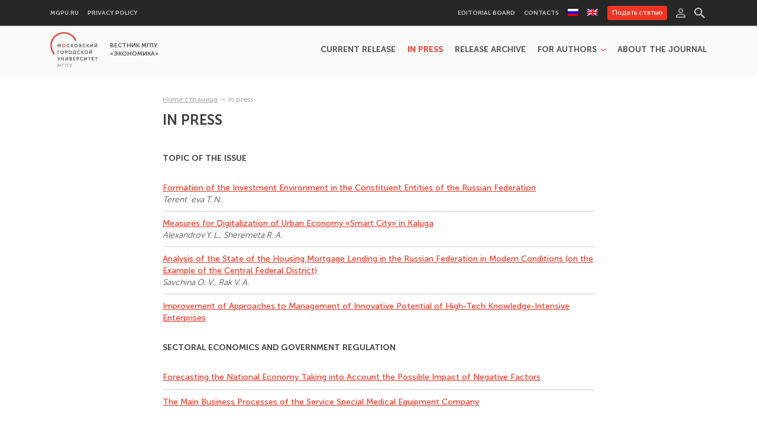

--- FILE ---
content_type: text/html; charset=UTF-8
request_url: https://economics.mgpu.ru/v-pechati/?lang=en
body_size: 13048
content:
<!DOCTYPE html >
<html lang="en-US">
<head>
    <meta charset="UTF-8">
    <link rel="pingback" href="https://economics.mgpu.ru/xmlrpc.php">

    <!-- Favicons -->
    <link rel="apple-touch-icon" sizes="180x180" href="https://economics.mgpu.ru/wp-content/themes/vestniki-mgpu-v2/images/icons/apple-touch-icon.png">
    <link rel="icon" type="image/png" sizes="32x32" href="https://economics.mgpu.ru/wp-content/themes/vestniki-mgpu-v2/images/icons/favicon-32x32.png">
    <link rel="icon" type="image/png" sizes="16x16" href="https://economics.mgpu.ru/wp-content/themes/vestniki-mgpu-v2/images/icons/favicon-16x16.png">
    <link rel="manifest" href="https://economics.mgpu.ru/wp-content/themes/vestniki-mgpu-v2/images/icons/site.webmanifest">
    <link rel="mask-icon" href="https://economics.mgpu.ru/wp-content/themes/vestniki-mgpu-v2/images/icons/safari-pinned-tab.svg" color="#e82113">
    <link rel="shortcut icon" href="https://economics.mgpu.ru/wp-content/themes/vestniki-mgpu-v2/images/icons/favicon.ico">
    <meta name="msapplication-TileColor" content="#ffffff">
    <meta name="msapplication-config" content="https://economics.mgpu.ru/wp-content/themes/vestniki-mgpu-v2/images/icons/browserconfig.xml">
    <meta name="theme-color" content="#ffffff">
    <!-- /Favicons -->


    <meta name='robots' content='index, follow, max-image-preview:large, max-snippet:-1, max-video-preview:-1' />
<link rel="alternate" hreflang="ru" href="https://economics.mgpu.ru/v-pechati/" />
<link rel="alternate" hreflang="en" href="https://economics.mgpu.ru/v-pechati/?lang=en" />
<link rel="alternate" hreflang="x-default" href="https://economics.mgpu.ru/v-pechati/" />
<meta name='viewport' content='width=device-width, initial-scale=1,maximum-scale=1.0,user-scalable=no'>
	<!-- This site is optimized with the Yoast SEO plugin v18.3 - https://yoast.com/wordpress/plugins/seo/ -->
	<title>In press - Вестник МГПУ «Экономика»</title>
	<link rel="canonical" href="https://economics.mgpu.ru/v-pechati/?lang=en" />
	<meta property="og:locale" content="en_US" />
	<meta property="og:type" content="article" />
	<meta property="og:title" content="In press - Вестник МГПУ «Экономика»" />
	<meta property="og:url" content="https://economics.mgpu.ru/v-pechati/?lang=en" />
	<meta property="og:site_name" content="Вестник МГПУ «Экономика»" />
	<meta property="article:modified_time" content="2021-08-31T18:28:59+00:00" />
	<meta name="twitter:card" content="summary_large_image" />
	<script type="application/ld+json" class="yoast-schema-graph">{"@context":"https://schema.org","@graph":[{"@type":"WebSite","@id":"https://economics.mgpu.ru/#website","url":"https://economics.mgpu.ru/","name":"Вестник МГПУ «Экономика»","description":"Вестник МГПУ «Экономика»","potentialAction":[{"@type":"SearchAction","target":{"@type":"EntryPoint","urlTemplate":"https://economics.mgpu.ru/?s={search_term_string}"},"query-input":"required name=search_term_string"}],"inLanguage":"en-US"},{"@type":"WebPage","@id":"https://economics.mgpu.ru/v-pechati/?lang=en#webpage","url":"https://economics.mgpu.ru/v-pechati/?lang=en","name":"In press - Вестник МГПУ «Экономика»","isPartOf":{"@id":"https://economics.mgpu.ru/#website"},"datePublished":"2021-08-31T18:26:31+00:00","dateModified":"2021-08-31T18:28:59+00:00","breadcrumb":{"@id":"https://economics.mgpu.ru/v-pechati/?lang=en#breadcrumb"},"inLanguage":"en-US","potentialAction":[{"@type":"ReadAction","target":["https://economics.mgpu.ru/v-pechati/?lang=en"]}]},{"@type":"BreadcrumbList","@id":"https://economics.mgpu.ru/v-pechati/?lang=en#breadcrumb","itemListElement":[{"@type":"ListItem","position":1,"name":"Home страница","item":"https://economics.mgpu.ru/?lang=en"},{"@type":"ListItem","position":2,"name":"In press"}]}]}</script>
	<!-- / Yoast SEO plugin. -->


<link rel='dns-prefetch' href='//s.w.org' />
<script>
window._wpemojiSettings = {"baseUrl":"https:\/\/s.w.org\/images\/core\/emoji\/13.1.0\/72x72\/","ext":".png","svgUrl":"https:\/\/s.w.org\/images\/core\/emoji\/13.1.0\/svg\/","svgExt":".svg","source":{"concatemoji":"https:\/\/economics.mgpu.ru\/wp-includes\/js\/wp-emoji-release.min.js?ver=5.9.3"}};
/*! This file is auto-generated */
!function(e,a,t){var n,r,o,i=a.createElement("canvas"),p=i.getContext&&i.getContext("2d");function s(e,t){var a=String.fromCharCode;p.clearRect(0,0,i.width,i.height),p.fillText(a.apply(this,e),0,0);e=i.toDataURL();return p.clearRect(0,0,i.width,i.height),p.fillText(a.apply(this,t),0,0),e===i.toDataURL()}function c(e){var t=a.createElement("script");t.src=e,t.defer=t.type="text/javascript",a.getElementsByTagName("head")[0].appendChild(t)}for(o=Array("flag","emoji"),t.supports={everything:!0,everythingExceptFlag:!0},r=0;r<o.length;r++)t.supports[o[r]]=function(e){if(!p||!p.fillText)return!1;switch(p.textBaseline="top",p.font="600 32px Arial",e){case"flag":return s([127987,65039,8205,9895,65039],[127987,65039,8203,9895,65039])?!1:!s([55356,56826,55356,56819],[55356,56826,8203,55356,56819])&&!s([55356,57332,56128,56423,56128,56418,56128,56421,56128,56430,56128,56423,56128,56447],[55356,57332,8203,56128,56423,8203,56128,56418,8203,56128,56421,8203,56128,56430,8203,56128,56423,8203,56128,56447]);case"emoji":return!s([10084,65039,8205,55357,56613],[10084,65039,8203,55357,56613])}return!1}(o[r]),t.supports.everything=t.supports.everything&&t.supports[o[r]],"flag"!==o[r]&&(t.supports.everythingExceptFlag=t.supports.everythingExceptFlag&&t.supports[o[r]]);t.supports.everythingExceptFlag=t.supports.everythingExceptFlag&&!t.supports.flag,t.DOMReady=!1,t.readyCallback=function(){t.DOMReady=!0},t.supports.everything||(n=function(){t.readyCallback()},a.addEventListener?(a.addEventListener("DOMContentLoaded",n,!1),e.addEventListener("load",n,!1)):(e.attachEvent("onload",n),a.attachEvent("onreadystatechange",function(){"complete"===a.readyState&&t.readyCallback()})),(n=t.source||{}).concatemoji?c(n.concatemoji):n.wpemoji&&n.twemoji&&(c(n.twemoji),c(n.wpemoji)))}(window,document,window._wpemojiSettings);
</script>
<style>
img.wp-smiley,
img.emoji {
	display: inline !important;
	border: none !important;
	box-shadow: none !important;
	height: 1em !important;
	width: 1em !important;
	margin: 0 0.07em !important;
	vertical-align: -0.1em !important;
	background: none !important;
	padding: 0 !important;
}
</style>
	<link rel='stylesheet' id='wp-block-library-css'  href='https://economics.mgpu.ru/wp-includes/css/dist/block-library/style.min.css?ver=5.9.3' media='all' />
<style id='global-styles-inline-css'>
body{--wp--preset--color--black: #000000;--wp--preset--color--cyan-bluish-gray: #abb8c3;--wp--preset--color--white: #ffffff;--wp--preset--color--pale-pink: #f78da7;--wp--preset--color--vivid-red: #cf2e2e;--wp--preset--color--luminous-vivid-orange: #ff6900;--wp--preset--color--luminous-vivid-amber: #fcb900;--wp--preset--color--light-green-cyan: #7bdcb5;--wp--preset--color--vivid-green-cyan: #00d084;--wp--preset--color--pale-cyan-blue: #8ed1fc;--wp--preset--color--vivid-cyan-blue: #0693e3;--wp--preset--color--vivid-purple: #9b51e0;--wp--preset--gradient--vivid-cyan-blue-to-vivid-purple: linear-gradient(135deg,rgba(6,147,227,1) 0%,rgb(155,81,224) 100%);--wp--preset--gradient--light-green-cyan-to-vivid-green-cyan: linear-gradient(135deg,rgb(122,220,180) 0%,rgb(0,208,130) 100%);--wp--preset--gradient--luminous-vivid-amber-to-luminous-vivid-orange: linear-gradient(135deg,rgba(252,185,0,1) 0%,rgba(255,105,0,1) 100%);--wp--preset--gradient--luminous-vivid-orange-to-vivid-red: linear-gradient(135deg,rgba(255,105,0,1) 0%,rgb(207,46,46) 100%);--wp--preset--gradient--very-light-gray-to-cyan-bluish-gray: linear-gradient(135deg,rgb(238,238,238) 0%,rgb(169,184,195) 100%);--wp--preset--gradient--cool-to-warm-spectrum: linear-gradient(135deg,rgb(74,234,220) 0%,rgb(151,120,209) 20%,rgb(207,42,186) 40%,rgb(238,44,130) 60%,rgb(251,105,98) 80%,rgb(254,248,76) 100%);--wp--preset--gradient--blush-light-purple: linear-gradient(135deg,rgb(255,206,236) 0%,rgb(152,150,240) 100%);--wp--preset--gradient--blush-bordeaux: linear-gradient(135deg,rgb(254,205,165) 0%,rgb(254,45,45) 50%,rgb(107,0,62) 100%);--wp--preset--gradient--luminous-dusk: linear-gradient(135deg,rgb(255,203,112) 0%,rgb(199,81,192) 50%,rgb(65,88,208) 100%);--wp--preset--gradient--pale-ocean: linear-gradient(135deg,rgb(255,245,203) 0%,rgb(182,227,212) 50%,rgb(51,167,181) 100%);--wp--preset--gradient--electric-grass: linear-gradient(135deg,rgb(202,248,128) 0%,rgb(113,206,126) 100%);--wp--preset--gradient--midnight: linear-gradient(135deg,rgb(2,3,129) 0%,rgb(40,116,252) 100%);--wp--preset--duotone--dark-grayscale: url('#wp-duotone-dark-grayscale');--wp--preset--duotone--grayscale: url('#wp-duotone-grayscale');--wp--preset--duotone--purple-yellow: url('#wp-duotone-purple-yellow');--wp--preset--duotone--blue-red: url('#wp-duotone-blue-red');--wp--preset--duotone--midnight: url('#wp-duotone-midnight');--wp--preset--duotone--magenta-yellow: url('#wp-duotone-magenta-yellow');--wp--preset--duotone--purple-green: url('#wp-duotone-purple-green');--wp--preset--duotone--blue-orange: url('#wp-duotone-blue-orange');--wp--preset--font-size--small: 13px;--wp--preset--font-size--medium: 20px;--wp--preset--font-size--large: 36px;--wp--preset--font-size--x-large: 42px;}.has-black-color{color: var(--wp--preset--color--black) !important;}.has-cyan-bluish-gray-color{color: var(--wp--preset--color--cyan-bluish-gray) !important;}.has-white-color{color: var(--wp--preset--color--white) !important;}.has-pale-pink-color{color: var(--wp--preset--color--pale-pink) !important;}.has-vivid-red-color{color: var(--wp--preset--color--vivid-red) !important;}.has-luminous-vivid-orange-color{color: var(--wp--preset--color--luminous-vivid-orange) !important;}.has-luminous-vivid-amber-color{color: var(--wp--preset--color--luminous-vivid-amber) !important;}.has-light-green-cyan-color{color: var(--wp--preset--color--light-green-cyan) !important;}.has-vivid-green-cyan-color{color: var(--wp--preset--color--vivid-green-cyan) !important;}.has-pale-cyan-blue-color{color: var(--wp--preset--color--pale-cyan-blue) !important;}.has-vivid-cyan-blue-color{color: var(--wp--preset--color--vivid-cyan-blue) !important;}.has-vivid-purple-color{color: var(--wp--preset--color--vivid-purple) !important;}.has-black-background-color{background-color: var(--wp--preset--color--black) !important;}.has-cyan-bluish-gray-background-color{background-color: var(--wp--preset--color--cyan-bluish-gray) !important;}.has-white-background-color{background-color: var(--wp--preset--color--white) !important;}.has-pale-pink-background-color{background-color: var(--wp--preset--color--pale-pink) !important;}.has-vivid-red-background-color{background-color: var(--wp--preset--color--vivid-red) !important;}.has-luminous-vivid-orange-background-color{background-color: var(--wp--preset--color--luminous-vivid-orange) !important;}.has-luminous-vivid-amber-background-color{background-color: var(--wp--preset--color--luminous-vivid-amber) !important;}.has-light-green-cyan-background-color{background-color: var(--wp--preset--color--light-green-cyan) !important;}.has-vivid-green-cyan-background-color{background-color: var(--wp--preset--color--vivid-green-cyan) !important;}.has-pale-cyan-blue-background-color{background-color: var(--wp--preset--color--pale-cyan-blue) !important;}.has-vivid-cyan-blue-background-color{background-color: var(--wp--preset--color--vivid-cyan-blue) !important;}.has-vivid-purple-background-color{background-color: var(--wp--preset--color--vivid-purple) !important;}.has-black-border-color{border-color: var(--wp--preset--color--black) !important;}.has-cyan-bluish-gray-border-color{border-color: var(--wp--preset--color--cyan-bluish-gray) !important;}.has-white-border-color{border-color: var(--wp--preset--color--white) !important;}.has-pale-pink-border-color{border-color: var(--wp--preset--color--pale-pink) !important;}.has-vivid-red-border-color{border-color: var(--wp--preset--color--vivid-red) !important;}.has-luminous-vivid-orange-border-color{border-color: var(--wp--preset--color--luminous-vivid-orange) !important;}.has-luminous-vivid-amber-border-color{border-color: var(--wp--preset--color--luminous-vivid-amber) !important;}.has-light-green-cyan-border-color{border-color: var(--wp--preset--color--light-green-cyan) !important;}.has-vivid-green-cyan-border-color{border-color: var(--wp--preset--color--vivid-green-cyan) !important;}.has-pale-cyan-blue-border-color{border-color: var(--wp--preset--color--pale-cyan-blue) !important;}.has-vivid-cyan-blue-border-color{border-color: var(--wp--preset--color--vivid-cyan-blue) !important;}.has-vivid-purple-border-color{border-color: var(--wp--preset--color--vivid-purple) !important;}.has-vivid-cyan-blue-to-vivid-purple-gradient-background{background: var(--wp--preset--gradient--vivid-cyan-blue-to-vivid-purple) !important;}.has-light-green-cyan-to-vivid-green-cyan-gradient-background{background: var(--wp--preset--gradient--light-green-cyan-to-vivid-green-cyan) !important;}.has-luminous-vivid-amber-to-luminous-vivid-orange-gradient-background{background: var(--wp--preset--gradient--luminous-vivid-amber-to-luminous-vivid-orange) !important;}.has-luminous-vivid-orange-to-vivid-red-gradient-background{background: var(--wp--preset--gradient--luminous-vivid-orange-to-vivid-red) !important;}.has-very-light-gray-to-cyan-bluish-gray-gradient-background{background: var(--wp--preset--gradient--very-light-gray-to-cyan-bluish-gray) !important;}.has-cool-to-warm-spectrum-gradient-background{background: var(--wp--preset--gradient--cool-to-warm-spectrum) !important;}.has-blush-light-purple-gradient-background{background: var(--wp--preset--gradient--blush-light-purple) !important;}.has-blush-bordeaux-gradient-background{background: var(--wp--preset--gradient--blush-bordeaux) !important;}.has-luminous-dusk-gradient-background{background: var(--wp--preset--gradient--luminous-dusk) !important;}.has-pale-ocean-gradient-background{background: var(--wp--preset--gradient--pale-ocean) !important;}.has-electric-grass-gradient-background{background: var(--wp--preset--gradient--electric-grass) !important;}.has-midnight-gradient-background{background: var(--wp--preset--gradient--midnight) !important;}.has-small-font-size{font-size: var(--wp--preset--font-size--small) !important;}.has-medium-font-size{font-size: var(--wp--preset--font-size--medium) !important;}.has-large-font-size{font-size: var(--wp--preset--font-size--large) !important;}.has-x-large-font-size{font-size: var(--wp--preset--font-size--x-large) !important;}
</style>
<link rel='stylesheet' id='wpml-menu-item-0-css'  href='//economics.mgpu.ru/wp-content/plugins/sitepress-multilingual-cms/templates/language-switchers/menu-item/style.min.css?ver=1' media='all' />
<link rel='stylesheet' id='vestniki-mgpu__Magnific-Popup-css'  href='https://economics.mgpu.ru/wp-content/themes/vestniki-mgpu-v2/js/vendor/Magnific-Popup/dist/magnific-popup.min.css?ver=1.1.0' media='all' />
<link rel='stylesheet' id='vestniki-mgpu__vendor-css-css'  href='https://economics.mgpu.ru/wp-content/themes/vestniki-mgpu-v2/style.css?ver=1.0.1' media='all' />
<link rel='stylesheet' id='vestniki-mgpu__css-css'  href='https://economics.mgpu.ru/wp-content/themes/vestniki-mgpu-v2/css/less/common_critical/style.css?ver=1.0.1' media='all' />
<link rel='stylesheet' id='slick-css'  href='https://economics.mgpu.ru/wp-content/themes/vestniki-mgpu-v2/js/vendor/slick/slick.css?ver=1.8.1' media='all' />
<link rel='stylesheet' id='select2-css'  href='https://economics.mgpu.ru/wp-content/themes/vestniki-mgpu-v2/js/vendor/select2/select2.min.css?ver=1.0.1' media='all' />
<link rel='stylesheet' id='vestniki-mgpu__deffer-css-css'  href='https://economics.mgpu.ru/wp-content/themes/vestniki-mgpu-v2/css/less/common_deffer/style.css?ver=1.0.1' media='all' />
<link rel='stylesheet' id='flatpickr-css'  href='https://economics.mgpu.ru/wp-content/themes/vestniki-mgpu-v2/js/vendor/flatpickr/flatpickr.min.css?ver=1.0.1' media='all' />
<link rel='stylesheet' id='style_login_widget-css'  href='https://economics.mgpu.ru/wp-content/plugins/miniorange-login-with-eve-online-google-facebook/css/style_login_widget.css?ver=5.9.3' media='all' />
<script src='https://economics.mgpu.ru/wp-includes/js/jquery/jquery.min.js?ver=3.6.0' id='jquery-core-js'></script>
<script src='https://economics.mgpu.ru/wp-includes/js/jquery/jquery-migrate.min.js?ver=3.3.2' id='jquery-migrate-js'></script>
<script src='https://economics.mgpu.ru/wp-includes/js/jquery/ui/core.min.js?ver=1.13.1' id='jquery-ui-core-js'></script>
<script src='https://economics.mgpu.ru/wp-includes/js/jquery/ui/mouse.min.js?ver=1.13.1' id='jquery-ui-mouse-js'></script>
<script src='https://economics.mgpu.ru/wp-includes/js/jquery/ui/sortable.min.js?ver=1.13.1' id='jquery-ui-sortable-js'></script>
<script src='https://economics.mgpu.ru/wp-includes/js/jquery/ui/resizable.min.js?ver=1.13.1' id='jquery-ui-resizable-js'></script>
<script src='https://economics.mgpu.ru/wp-content/plugins/advanced-custom-fields-pro/assets/build/js/acf.min.js?ver=5.12' id='acf-js'></script>
<script src='https://economics.mgpu.ru/wp-content/plugins/advanced-custom-fields-pro/assets/build/js/acf-input.min.js?ver=5.12' id='acf-input-js'></script>
<script id='vestniki-mgpu__editor-author-ajax-helper-js-extra'>
var vestniki_mgpu__editor_author_ajax_helper__variables = {"ajaxAction":"https:\/\/economics.mgpu.ru\/wp-admin\/admin-ajax.php?action=author-ajax-helper"};
</script>
<script src='https://economics.mgpu.ru/wp-content/themes/vestniki-mgpu-v2/js/editor-author-ajax-helper.min.js?ver=1.0.1' id='vestniki-mgpu__editor-author-ajax-helper-js'></script>
<script src='https://economics.mgpu.ru/wp-content/plugins/wp-yandex-metrika/assets/YmEc.min.js?ver=1.1.5' id='wp-yandex-metrika_YmEc-js'></script>
<script src='https://economics.mgpu.ru/wp-content/plugins/wp-yandex-metrika/assets/frontend.min.js?ver=1.1.5' id='wp-yandex-metrika_frontend-js'></script>
<script src='https://economics.mgpu.ru/wp-content/themes/vestniki-mgpu-v2/js/vendor/Magnific-Popup/dist/jquery.magnific-popup.min.js?ver=1.1.0' id='vestniki-mgpu__Magnific-Popup-js'></script>
<script src='https://economics.mgpu.ru/wp-content/themes/vestniki-mgpu-v2/js/vendor/select2/select2.min.js?ver=4.1' id='select2-core-js'></script>
<script src='https://economics.mgpu.ru/wp-content/themes/vestniki-mgpu-v2/js/vendor/select2/i18n/ru.js?ver=4.1' id='select2-js'></script>
<script src='https://economics.mgpu.ru/wp-content/themes/vestniki-mgpu-v2/js/select2-init.min.js?ver=1.0.1' id='vestniki-mgpu__select2-init-js'></script>
<script src='https://economics.mgpu.ru/wp-content/themes/vestniki-mgpu-v2/js/vendor/flatpickr/flatpickr.min.js?ver=1.0.1' id='flatpickr-js'></script>
<script src='https://economics.mgpu.ru/wp-content/themes/vestniki-mgpu-v2/js/datepicker.min.js?ver=1.0.1' id='vestniki-mgpu__datepicker-js'></script>
<script src='https://economics.mgpu.ru/wp-content/themes/vestniki-mgpu-v2/js/user-form.min.js?ver=1.0.1' id='vestniki-mgpu__user-form-js'></script>
<script src='https://economics.mgpu.ru/wp-content/themes/vestniki-mgpu-v2/js/inputs/input.file.js?ver=1.0.0' id='vestniki-mgpu__input-file-js'></script>
<script src='https://economics.mgpu.ru/wp-content/themes/vestniki-mgpu-v2/js/inputs/input.number.js?ver=1.0.1' id='vestniki-mgpu__input-number-js'></script>
<link rel="https://api.w.org/" href="https://economics.mgpu.ru/wp-json/" /><link rel="alternate" type="application/json" href="https://economics.mgpu.ru/wp-json/wp/v2/pages/27146" /><link rel="EditURI" type="application/rsd+xml" title="RSD" href="https://economics.mgpu.ru/xmlrpc.php?rsd" />
<link rel="wlwmanifest" type="application/wlwmanifest+xml" href="https://economics.mgpu.ru/wp-includes/wlwmanifest.xml" /> 
<meta name="generator" content="WordPress 5.9.3" />
<link rel='shortlink' href='https://economics.mgpu.ru/?p=27146&#038;lang=en' />
<link rel="alternate" type="application/json+oembed" href="https://economics.mgpu.ru/wp-json/oembed/1.0/embed?url=https%3A%2F%2Feconomics.mgpu.ru%2Fv-pechati%2F%3Flang%3Den" />
<link rel="alternate" type="text/xml+oembed" href="https://economics.mgpu.ru/wp-json/oembed/1.0/embed?url=https%3A%2F%2Feconomics.mgpu.ru%2Fv-pechati%2F%3Flang%3Den&#038;format=xml" />
<meta name="generator" content="WPML ver:4.5.5 stt:1,45;" />
<script src='https://pedpsyjournal.mgpu.ru/?dm=cb9935d0e1fe226d86d3519a5e6af84f&amp;action=load&amp;blogid=3&amp;siteid=1&amp;t=515187810&amp;back=https%3A%2F%2Feconomics.mgpu.ru%2Fv-pechati%2F%3Flang%3Den' type='text/javascript'></script>            <noscript>
                <div>
                    <img src="https://mc.yandex.ru/watch/10464136" style="position:absolute; left:-9999px;" alt=""/>
                </div>
            </noscript>
            </head>
<body class="page-template-default page page-id-27146 wp-embed-responsive" >

<svg xmlns="http://www.w3.org/2000/svg" viewBox="0 0 0 0" width="0" height="0" focusable="false" role="none" style="visibility: hidden; position: absolute; left: -9999px; overflow: hidden;" ><defs><filter id="wp-duotone-dark-grayscale"><feColorMatrix color-interpolation-filters="sRGB" type="matrix" values=" .299 .587 .114 0 0 .299 .587 .114 0 0 .299 .587 .114 0 0 .299 .587 .114 0 0 " /><feComponentTransfer color-interpolation-filters="sRGB" ><feFuncR type="table" tableValues="0 0.49803921568627" /><feFuncG type="table" tableValues="0 0.49803921568627" /><feFuncB type="table" tableValues="0 0.49803921568627" /><feFuncA type="table" tableValues="1 1" /></feComponentTransfer><feComposite in2="SourceGraphic" operator="in" /></filter></defs></svg><svg xmlns="http://www.w3.org/2000/svg" viewBox="0 0 0 0" width="0" height="0" focusable="false" role="none" style="visibility: hidden; position: absolute; left: -9999px; overflow: hidden;" ><defs><filter id="wp-duotone-grayscale"><feColorMatrix color-interpolation-filters="sRGB" type="matrix" values=" .299 .587 .114 0 0 .299 .587 .114 0 0 .299 .587 .114 0 0 .299 .587 .114 0 0 " /><feComponentTransfer color-interpolation-filters="sRGB" ><feFuncR type="table" tableValues="0 1" /><feFuncG type="table" tableValues="0 1" /><feFuncB type="table" tableValues="0 1" /><feFuncA type="table" tableValues="1 1" /></feComponentTransfer><feComposite in2="SourceGraphic" operator="in" /></filter></defs></svg><svg xmlns="http://www.w3.org/2000/svg" viewBox="0 0 0 0" width="0" height="0" focusable="false" role="none" style="visibility: hidden; position: absolute; left: -9999px; overflow: hidden;" ><defs><filter id="wp-duotone-purple-yellow"><feColorMatrix color-interpolation-filters="sRGB" type="matrix" values=" .299 .587 .114 0 0 .299 .587 .114 0 0 .299 .587 .114 0 0 .299 .587 .114 0 0 " /><feComponentTransfer color-interpolation-filters="sRGB" ><feFuncR type="table" tableValues="0.54901960784314 0.98823529411765" /><feFuncG type="table" tableValues="0 1" /><feFuncB type="table" tableValues="0.71764705882353 0.25490196078431" /><feFuncA type="table" tableValues="1 1" /></feComponentTransfer><feComposite in2="SourceGraphic" operator="in" /></filter></defs></svg><svg xmlns="http://www.w3.org/2000/svg" viewBox="0 0 0 0" width="0" height="0" focusable="false" role="none" style="visibility: hidden; position: absolute; left: -9999px; overflow: hidden;" ><defs><filter id="wp-duotone-blue-red"><feColorMatrix color-interpolation-filters="sRGB" type="matrix" values=" .299 .587 .114 0 0 .299 .587 .114 0 0 .299 .587 .114 0 0 .299 .587 .114 0 0 " /><feComponentTransfer color-interpolation-filters="sRGB" ><feFuncR type="table" tableValues="0 1" /><feFuncG type="table" tableValues="0 0.27843137254902" /><feFuncB type="table" tableValues="0.5921568627451 0.27843137254902" /><feFuncA type="table" tableValues="1 1" /></feComponentTransfer><feComposite in2="SourceGraphic" operator="in" /></filter></defs></svg><svg xmlns="http://www.w3.org/2000/svg" viewBox="0 0 0 0" width="0" height="0" focusable="false" role="none" style="visibility: hidden; position: absolute; left: -9999px; overflow: hidden;" ><defs><filter id="wp-duotone-midnight"><feColorMatrix color-interpolation-filters="sRGB" type="matrix" values=" .299 .587 .114 0 0 .299 .587 .114 0 0 .299 .587 .114 0 0 .299 .587 .114 0 0 " /><feComponentTransfer color-interpolation-filters="sRGB" ><feFuncR type="table" tableValues="0 0" /><feFuncG type="table" tableValues="0 0.64705882352941" /><feFuncB type="table" tableValues="0 1" /><feFuncA type="table" tableValues="1 1" /></feComponentTransfer><feComposite in2="SourceGraphic" operator="in" /></filter></defs></svg><svg xmlns="http://www.w3.org/2000/svg" viewBox="0 0 0 0" width="0" height="0" focusable="false" role="none" style="visibility: hidden; position: absolute; left: -9999px; overflow: hidden;" ><defs><filter id="wp-duotone-magenta-yellow"><feColorMatrix color-interpolation-filters="sRGB" type="matrix" values=" .299 .587 .114 0 0 .299 .587 .114 0 0 .299 .587 .114 0 0 .299 .587 .114 0 0 " /><feComponentTransfer color-interpolation-filters="sRGB" ><feFuncR type="table" tableValues="0.78039215686275 1" /><feFuncG type="table" tableValues="0 0.94901960784314" /><feFuncB type="table" tableValues="0.35294117647059 0.47058823529412" /><feFuncA type="table" tableValues="1 1" /></feComponentTransfer><feComposite in2="SourceGraphic" operator="in" /></filter></defs></svg><svg xmlns="http://www.w3.org/2000/svg" viewBox="0 0 0 0" width="0" height="0" focusable="false" role="none" style="visibility: hidden; position: absolute; left: -9999px; overflow: hidden;" ><defs><filter id="wp-duotone-purple-green"><feColorMatrix color-interpolation-filters="sRGB" type="matrix" values=" .299 .587 .114 0 0 .299 .587 .114 0 0 .299 .587 .114 0 0 .299 .587 .114 0 0 " /><feComponentTransfer color-interpolation-filters="sRGB" ><feFuncR type="table" tableValues="0.65098039215686 0.40392156862745" /><feFuncG type="table" tableValues="0 1" /><feFuncB type="table" tableValues="0.44705882352941 0.4" /><feFuncA type="table" tableValues="1 1" /></feComponentTransfer><feComposite in2="SourceGraphic" operator="in" /></filter></defs></svg><svg xmlns="http://www.w3.org/2000/svg" viewBox="0 0 0 0" width="0" height="0" focusable="false" role="none" style="visibility: hidden; position: absolute; left: -9999px; overflow: hidden;" ><defs><filter id="wp-duotone-blue-orange"><feColorMatrix color-interpolation-filters="sRGB" type="matrix" values=" .299 .587 .114 0 0 .299 .587 .114 0 0 .299 .587 .114 0 0 .299 .587 .114 0 0 " /><feComponentTransfer color-interpolation-filters="sRGB" ><feFuncR type="table" tableValues="0.098039215686275 1" /><feFuncG type="table" tableValues="0 0.66274509803922" /><feFuncB type="table" tableValues="0.84705882352941 0.41960784313725" /><feFuncA type="table" tableValues="1 1" /></feComponentTransfer><feComposite in2="SourceGraphic" operator="in" /></filter></defs></svg>
<div class="site__wrapper">
    <div class="site__wrap">

        
<!--header-top-->
<div class="top-header-bar__wrap">

    <div class="base__container">

        <div class="top-header-bar">
            <div class="top-header-bar__left">
                <nav class="header-top-menu__container header-top-left-menu__container"><ul id="menu-verhnee-levoe-menyu-anglijskij" class="header__menu header-top-menu__items header-top-left-menu__items"><li id="menu-item-27196" class="menu-item menu-item-type-custom menu-item-object-custom menu-item-27196"><a href="https://www.mgpu.ru/">mgpu.ru</a></li>
<li id="menu-item-27197" class="menu-item menu-item-type-post_type menu-item-object-page menu-item-27197"><a href="https://economics.mgpu.ru/privacy-policy/?lang=en">Privacy Policy</a></li>
</ul></nav>
            </div>

            <div class="top-header-bar__right">
                <nav class="header-top-menu__container header-top-right-menu__container"><ul id="menu-verhnee-pravoe-menyu-anglijskij" class="header__menu header-top-menu__items header-top-right-menu__items"><li id="menu-item-27322" class="menu-item menu-item-type-post_type menu-item-object-page menu-item-27322"><a href="https://economics.mgpu.ru/editorial-board/?lang=en">Editorial Board</a></li>
<li id="menu-item-27198" class="menu-item menu-item-type-post_type menu-item-object-page menu-item-27198"><a href="https://economics.mgpu.ru/contacts/?lang=en">Contacts</a></li>
<li id="menu-item-wpml-ls-1994-ru" class="menu-item wpml-ls-slot-1994 wpml-ls-item wpml-ls-item-ru wpml-ls-menu-item wpml-ls-first-item menu-item-type-wpml_ls_menu_item menu-item-object-wpml_ls_menu_item menu-item-wpml-ls-1994-ru"><a href="https://economics.mgpu.ru/v-pechati/"><img
            class="wpml-ls-flag"
            src="https://economics.mgpu.ru/wp-content/plugins/sitepress-multilingual-cms/res/flags/ru.png"
            alt="Russian"
            
            
    /></a></li>
<li id="menu-item-wpml-ls-1994-en" class="menu-item wpml-ls-slot-1994 wpml-ls-item wpml-ls-item-en wpml-ls-current-language wpml-ls-menu-item wpml-ls-last-item menu-item-type-wpml_ls_menu_item menu-item-object-wpml_ls_menu_item menu-item-wpml-ls-1994-en"><a href="https://economics.mgpu.ru/v-pechati/?lang=en"><img
            class="wpml-ls-flag"
            src="https://economics.mgpu.ru/wp-content/plugins/sitepress-multilingual-cms/res/flags/en.png"
            alt="English"
            
            
    /></a></li>
</ul></nav>
                
        <div class="header-top-menu__user">

            <div class="header-top-menu__user-item">
                <a href="https://ppj-pub.mgpu.ru"
                   class="header-top-menu__user-publish-button">
					Подать статью                </a>
            </div>

			                <div class="header-top-menu__user-item">
                    <a href="https://economics.mgpu.ru/wp-admin/" class="header-top-menu__user-authorization-link ">

                    </a>
                </div>
			
        </div>
		
                
<form role="search"       method="get" class="search-form" action="https://economics.mgpu.ru/?lang=en">


    
        <input type="search" class="roll-search-input"
               placeholder="Search &hellip;"
               value="" name="s"/>

        <button type="submit" class="roll-search-button"></button>

    
<input type='hidden' name='lang' value='en' /></form>



            </div>
        </div>

    </div>

</div>
<!--header-top-end-->

        <header class="site__header">
                        <div class="base__container">

                <div class="header__content">
                    
                    <div class="header__logo-block">

                        <a href="https://economics.mgpu.ru/?lang=en" class="header__logo-link">
                        </a>

                        <div class="header__logo-text">
                            Вестник МГПУ «Экономика»                        </div>

                    </div>

                    
<!--header-menu-->
<div class="header__main-menu">

    
    <nav class="header__main-menu-container "><ul id="menu-osnovnoe-menyu-anglijskij" class="header__menu header__main-menu__items"><li id="menu-item-27188" class="menu-item menu-item-type-custom menu-item-object-custom menu-item-27188"><a href="https://economics.mgpu.ru/releases/%e2%84%96-46/?lang=en">Current release</a></li>
<li id="menu-item-27189" class="menu-item menu-item-type-post_type menu-item-object-page current-menu-item page_item page-item-27146 current_page_item menu-item-27189"><a href="https://economics.mgpu.ru/v-pechati/?lang=en" aria-current="page">In press</a></li>
<li id="menu-item-27190" class="menu-item menu-item-type-custom menu-item-object-custom menu-item-27190"><a href="/releases/?lang=en">Release archive</a></li>
<li id="menu-item-27191" class="menu-item menu-item-type-custom menu-item-object-custom menu-item-has-children menu-item-27191"><a href="#">For authors</a>
<ul class="sub-menu">
	<li id="menu-item-27192" class="menu-item menu-item-type-post_type menu-item-object-page menu-item-27192"><a href="https://economics.mgpu.ru/instructions-for-authors/?lang=en">Instructions for authors</a></li>
	<li id="menu-item-27193" class="menu-item menu-item-type-post_type menu-item-object-page menu-item-27193"><a href="https://economics.mgpu.ru/reviewing/?lang=en">Reviewing</a></li>
	<li id="menu-item-27194" class="menu-item menu-item-type-post_type menu-item-object-page menu-item-27194"><a href="https://economics.mgpu.ru/publication-ethics/?lang=en">Ethical policy</a></li>
</ul>
</li>
<li id="menu-item-27195" class="menu-item menu-item-type-post_type menu-item-object-page menu-item-27195"><a href="https://economics.mgpu.ru/about/?lang=en">About the Journal</a></li>
</ul></nav>
    <div class="header__main-menu_burger-wrapper">
        <div class="header__main-menu_burger">
            <div class="header__main-menu_burger-line"></div>
            <div class="header__main-menu_burger-line"></div>
            <div class="header__main-menu_burger-line"></div>
        </div>
    </div>

    <div class="mobile-additional-menu__container"><ul id="menu-verhnee-levoe-menyu-anglijskij-1" class="mobile-additional-menu__container-menu"><li class="menu-item menu-item-type-custom menu-item-object-custom menu-item-27196"><a href="https://www.mgpu.ru/">mgpu.ru</a></li>
<li class="menu-item menu-item-type-post_type menu-item-object-page menu-item-27197"><a href="https://economics.mgpu.ru/privacy-policy/?lang=en">Privacy Policy</a></li>
</ul><ul id="menu-verhnee-pravoe-menyu-anglijskij-1" class="mobile-additional-menu__container-menu"><li class="menu-item menu-item-type-post_type menu-item-object-page menu-item-27322"><a href="https://economics.mgpu.ru/editorial-board/?lang=en">Editorial Board</a></li>
<li class="menu-item menu-item-type-post_type menu-item-object-page menu-item-27198"><a href="https://economics.mgpu.ru/contacts/?lang=en">Contacts</a></li>
<li class="menu-item wpml-ls-slot-1994 wpml-ls-item wpml-ls-item-ru wpml-ls-menu-item wpml-ls-first-item menu-item-type-wpml_ls_menu_item menu-item-object-wpml_ls_menu_item menu-item-wpml-ls-1994-ru"><a href="https://economics.mgpu.ru/v-pechati/"><img
            class="wpml-ls-flag"
            src="https://economics.mgpu.ru/wp-content/plugins/sitepress-multilingual-cms/res/flags/ru.png"
            alt="Russian"
            
            
    /></a></li>
<li class="menu-item wpml-ls-slot-1994 wpml-ls-item wpml-ls-item-en wpml-ls-current-language wpml-ls-menu-item wpml-ls-last-item menu-item-type-wpml_ls_menu_item menu-item-object-wpml_ls_menu_item menu-item-wpml-ls-1994-en"><a href="https://economics.mgpu.ru/v-pechati/?lang=en"><img
            class="wpml-ls-flag"
            src="https://economics.mgpu.ru/wp-content/plugins/sitepress-multilingual-cms/res/flags/en.png"
            alt="English"
            
            
    /></a></li>
</ul>
<form role="search"       method="get" class="search-form" action="https://economics.mgpu.ru/?lang=en">


    
        <input type="search" class="roll-search-input"
               placeholder="Search &hellip;"
               value="" name="s"/>

        <button type="submit" class="roll-search-button"></button>

    
<input type='hidden' name='lang' value='en' /></form>



</div>
</div>
<!--header-menu-end-->                </div>

                            </div>

        </header>

<div id="primary" class="content__area">
	
	    <div class="site__main-wrap">
		        <main id="main" class="site__main " role="main">
						
				

<article id="post-27146" class="article post-27146 page type-page status-publish hentry">

    

    <header class="article__header ">
        <span class="site__breadcrumb"><span><span><a href="https://economics.mgpu.ru/?lang=en">Home страница</a> <span class=site__breadcrumb-separator>→</span> <span class="breadcrumb_last" aria-current="page">In press</span></span></span></span>
        
                            <h1 class="article__title article__title-single">In press</h1>            
        
            </header>

    <div class="article__content">
        
        
                                    

    

    <div class="in-press__content-articles-items">
                                
                            <div class="in-press__content-articles-item item-term">
                <span class="in-press__content-articles-item-term-title">
                    Topic of the Issue                </span>
                </div>
            
            <div class="in-press__content-articles-item item-post-first">

                <div class="in-press__content-articles-item-text">
                    <a href="https://economics.mgpu.ru/2020/08/01/formation-of-the-investment-environment-in-the-constituent-entities-of-the-russian-federation/?lang=en"
                       class="in-press__content-articles-item-title">
                        Formation of the Investment Environment in the Constituent Entities of the Russian Federation                    </a>

                                            <div class="in-press__content-articles-item-contributors">
                            Terent`eva T. N.                        </div>
                                    </div>

                <div class="in-press__content-articles-item-pages">
                                    </div>

            </div>
                                            
            
            <div class="in-press__content-articles-item ">

                <div class="in-press__content-articles-item-text">
                    <a href="https://economics.mgpu.ru/2020/09/28/measures-for-digitalization-of-urban-economy-smart-city-in-kaluga/?lang=en"
                       class="in-press__content-articles-item-title">
                        Measures for Digitalization of Urban Economy «Smart City» in Kaluga                    </a>

                                            <div class="in-press__content-articles-item-contributors">
                            Alexandrov Y. L., Sheremeta R. A.                        </div>
                                    </div>

                <div class="in-press__content-articles-item-pages">
                                    </div>

            </div>
                                            
            
            <div class="in-press__content-articles-item ">

                <div class="in-press__content-articles-item-text">
                    <a href="https://economics.mgpu.ru/2021/07/06/analysis-of-the-state-of-the-housing-mortgage-lending-in-the-russian-federation-in-modern-conditions-on-the-example-of-the-central-federal-district/?lang=en"
                       class="in-press__content-articles-item-title">
                        Analysis of the State of the Housing Mortgage Lending in the Russian Federation in Modern Conditions (on the Example of the Central Federal District)                    </a>

                                            <div class="in-press__content-articles-item-contributors">
                            Savchina O. V., Rak V. A.                        </div>
                                    </div>

                <div class="in-press__content-articles-item-pages">
                                    </div>

            </div>
                                            
            
            <div class="in-press__content-articles-item ">

                <div class="in-press__content-articles-item-text">
                    <a href="https://economics.mgpu.ru/2019/12/23/improvement-of-approaches-to-management-of-innovative-potential-of-high-tech-knowledge-intensive-enterprises/?lang=en"
                       class="in-press__content-articles-item-title">
                        Improvement of Approaches to Management of Innovative Potential of High-Tech Knowledge-Intensive Enterprises                    </a>

                                    </div>

                <div class="in-press__content-articles-item-pages">
                                    </div>

            </div>
                                            
                            <div class="in-press__content-articles-item item-term">
                <span class="in-press__content-articles-item-term-title">
                    Sectoral economics and government regulation                </span>
                </div>
            
            <div class="in-press__content-articles-item item-post-first">

                <div class="in-press__content-articles-item-text">
                    <a href="https://economics.mgpu.ru/2019/12/23/forecasting-the-national-economy-taking-into-account-the-possible-impact-of-negative-factors/?lang=en"
                       class="in-press__content-articles-item-title">
                        Forecasting the National Economy Taking into Account the Possible Impact of Negative Factors                    </a>

                                    </div>

                <div class="in-press__content-articles-item-pages">
                                    </div>

            </div>
                                            
            
            <div class="in-press__content-articles-item ">

                <div class="in-press__content-articles-item-text">
                    <a href="https://economics.mgpu.ru/2019/12/23/the-main-business-processes-of-the-service-special-medical-equipment-company/?lang=en"
                       class="in-press__content-articles-item-title">
                        The Main Business Processes of the Service Special Medical Equipment Company                    </a>

                                    </div>

                <div class="in-press__content-articles-item-pages">
                                    </div>

            </div>
                                            
                            <div class="in-press__content-articles-item item-term">
                <span class="in-press__content-articles-item-term-title">
                    Problems of education: managerial and economic aspects                </span>
                </div>
            
            <div class="in-press__content-articles-item item-post-first">

                <div class="in-press__content-articles-item-text">
                    <a href="https://economics.mgpu.ru/2019/12/23/tutor-support-as-a-tool-to-increase-efficiency-of-educational-process-management/?lang=en"
                       class="in-press__content-articles-item-title">
                        Tutor Support as a Tool to Increase Efficiency of Educational Process Management                    </a>

                                            <div class="in-press__content-articles-item-contributors">
                            Morozova E. V.                        </div>
                                    </div>

                <div class="in-press__content-articles-item-pages">
                                    </div>

            </div>
                                            
            
            <div class="in-press__content-articles-item ">

                <div class="in-press__content-articles-item-text">
                    <a href="https://economics.mgpu.ru/2019/12/23/cognitive-evaluation-of-the-organizational-culture-of-the-college-as-an-element-of-the-innovative-bishops-of-the-university/?lang=en"
                       class="in-press__content-articles-item-title">
                        Cognitive Evaluation of the Organizational Culture of the College as an Element of the Innovative Bishops of the University                    </a>

                                            <div class="in-press__content-articles-item-contributors">
                            Kukharenko O. G., Pochinok P. A.                        </div>
                                    </div>

                <div class="in-press__content-articles-item-pages">
                                    </div>

            </div>
                                            
            
            <div class="in-press__content-articles-item ">

                <div class="in-press__content-articles-item-text">
                    <a href="https://economics.mgpu.ru/2021/08/31/modern-methods-of-assessing-the-efficiency-of-universities-a-comparative-analysis/?lang=en"
                       class="in-press__content-articles-item-title">
                        Modern Methods of Assessing the Efficiency of Universities: a Comparative Analysis                    </a>

                                    </div>

                <div class="in-press__content-articles-item-pages">
                                    </div>

            </div>
                                            
                            <div class="in-press__content-articles-item item-term">
                <span class="in-press__content-articles-item-term-title">
                    Marketing Management                </span>
                </div>
            
            <div class="in-press__content-articles-item item-post-first">

                <div class="in-press__content-articles-item-text">
                    <a href="https://economics.mgpu.ru/2021/08/31/leadership-as-a-resource-of-increase-of-efficiency-of-management/?lang=en"
                       class="in-press__content-articles-item-title">
                        Leadership as a Resource of Increase of Efficiency of Management                    </a>

                                            <div class="in-press__content-articles-item-contributors">
                            Panikova N. N., Pivovarov A. I.                        </div>
                                    </div>

                <div class="in-press__content-articles-item-pages">
                                    </div>

            </div>
                                            
            
            <div class="in-press__content-articles-item ">

                <div class="in-press__content-articles-item-text">
                    <a href="https://economics.mgpu.ru/2021/08/31/the-role-of-product-categories-in-the-management-of-automated-trade/?lang=en"
                       class="in-press__content-articles-item-title">
                        The Role of Product Categories in the Management of Automated Trade                    </a>

                                    </div>

                <div class="in-press__content-articles-item-pages">
                                    </div>

            </div>
                                            
            
            <div class="in-press__content-articles-item ">

                <div class="in-press__content-articles-item-text">
                    <a href="https://economics.mgpu.ru/2021/08/31/infuence-of-crosscultural-distinctions-in-consumers-behaviour-on-perception-of-advertising-messages/?lang=en"
                       class="in-press__content-articles-item-title">
                        Infuence of Crosscultural Distinctions in Consumers Behaviour on Perception of Advertising Messages                    </a>

                                            <div class="in-press__content-articles-item-contributors">
                            Manakova  E. V., Yakushina M. A.                        </div>
                                    </div>

                <div class="in-press__content-articles-item-pages">
                                    </div>

            </div>
                                            
                            <div class="in-press__content-articles-item item-term">
                <span class="in-press__content-articles-item-term-title">
                    Management in Education                </span>
                </div>
            
            <div class="in-press__content-articles-item item-post-first">

                <div class="in-press__content-articles-item-text">
                    <a href="https://economics.mgpu.ru/2020/09/28/organizational-and-technological-problems-of-development-of-the-digital-educational-environment-of-russian-schools/?lang=en"
                       class="in-press__content-articles-item-title">
                        Organizational and Technological Problems of Development of the Digital Educational Environment of Russian Schools                    </a>

                                            <div class="in-press__content-articles-item-contributors">
                            Kulomzina  E. Y., Medvedeva K. A.                        </div>
                                    </div>

                <div class="in-press__content-articles-item-pages">
                                    </div>

            </div>
                                            
                            <div class="in-press__content-articles-item item-term">
                <span class="in-press__content-articles-item-term-title">
                    Functional areas of management                </span>
                </div>
            
            <div class="in-press__content-articles-item item-post-first">

                <div class="in-press__content-articles-item-text">
                    <a href="https://economics.mgpu.ru/2021/08/31/main-objectives-and-questions-of-need-of-the-compliance-function-in-insurance-companies/?lang=en"
                       class="in-press__content-articles-item-title">
                        Main Objectives and Questions of Need of the Compliance Function in Insurance Companies                    </a>

                                            <div class="in-press__content-articles-item-contributors">
                            Koltakova  I. A.                        </div>
                                    </div>

                <div class="in-press__content-articles-item-pages">
                                    </div>

            </div>
                                            
            
            <div class="in-press__content-articles-item ">

                <div class="in-press__content-articles-item-text">
                    <a href="https://economics.mgpu.ru/2019/01/09/he-impact-of-organizational-culture-on-the-social-behavior-of-employees/?lang=en"
                       class="in-press__content-articles-item-title">
                        he Impact of Organizational Culture on the Social Behavior of Employees                    </a>

                                            <div class="in-press__content-articles-item-contributors">
                            Krivoshein N. V., Patutina N. A.                        </div>
                                    </div>

                <div class="in-press__content-articles-item-pages">
                                    </div>

            </div>
                                            
            
            <div class="in-press__content-articles-item ">

                <div class="in-press__content-articles-item-text">
                    <a href="https://economics.mgpu.ru/2021/08/31/the-content-and-features-of-the-process-of-commercialization-of-innovations/?lang=en"
                       class="in-press__content-articles-item-title">
                        The Content and Features of the Process of Commercialization of Innovations                    </a>

                                            <div class="in-press__content-articles-item-contributors">
                            Stepanov A. A., Solodkova K. A.                        </div>
                                    </div>

                <div class="in-press__content-articles-item-pages">
                                    </div>

            </div>
                                            
            
            <div class="in-press__content-articles-item ">

                <div class="in-press__content-articles-item-text">
                    <a href="https://economics.mgpu.ru/2020/09/28/the-influence-of-factors-of-external-and-internal-environment-on-the-success-of-innovative-activities-of-enterprises/?lang=en"
                       class="in-press__content-articles-item-title">
                        The Influence of Factors of External and Internal Environment on the Success of Innovative Activities of Enterprises                    </a>

                                    </div>

                <div class="in-press__content-articles-item-pages">
                                    </div>

            </div>
                                            
            
            <div class="in-press__content-articles-item ">

                <div class="in-press__content-articles-item-text">
                    <a href="https://economics.mgpu.ru/2020/09/28/making-a-decision-on-the-implementation-of-a-commercial-project-own-production-of-components-from-the-perspective-of-ensuring-sustainable-development-of-the-company/?lang=en"
                       class="in-press__content-articles-item-title">
                        Making a Decision on the Implementation of a Commercial Project Own Production of Components from the Perspective of Ensuring Sustainable Development of the Company                    </a>

                                            <div class="in-press__content-articles-item-contributors">
                            Vikhrova N. O.                        </div>
                                    </div>

                <div class="in-press__content-articles-item-pages">
                                    </div>

            </div>
                                            
            
            <div class="in-press__content-articles-item ">

                <div class="in-press__content-articles-item-text">
                    <a href="https://economics.mgpu.ru/2020/09/28/analysis-of-the-tax-burden-of-enterprises-of-various-types-of-economic-activity/?lang=en"
                       class="in-press__content-articles-item-title">
                        Analysis of the Tax Burden of Enterprises of Various Types of Economic Activity                    </a>

                                            <div class="in-press__content-articles-item-contributors">
                            Orlova A. O.                        </div>
                                    </div>

                <div class="in-press__content-articles-item-pages">
                                    </div>

            </div>
                                            
                            <div class="in-press__content-articles-item item-term">
                <span class="in-press__content-articles-item-term-title">
                    Financial and bank activity                </span>
                </div>
            
            <div class="in-press__content-articles-item item-post-first">

                <div class="in-press__content-articles-item-text">
                    <a href="https://economics.mgpu.ru/2021/08/31/main-indicators-of-credit-risk-of-a-commercial-bank/?lang=en"
                       class="in-press__content-articles-item-title">
                        Main Indicators of Credit Risk of a Commercial Bank                    </a>

                                            <div class="in-press__content-articles-item-contributors">
                            Kornejchuk V. I.                        </div>
                                    </div>

                <div class="in-press__content-articles-item-pages">
                                    </div>

            </div>
                                            
            
            <div class="in-press__content-articles-item ">

                <div class="in-press__content-articles-item-text">
                    <a href="https://economics.mgpu.ru/2021/07/06/developing-banking-capacity-overcoming-the-crisis/?lang=en"
                       class="in-press__content-articles-item-title">
                        Developing Banking Capacity: Overcoming the Crisis                    </a>

                                            <div class="in-press__content-articles-item-contributors">
                            Scheinin E. Y.                        </div>
                                    </div>

                <div class="in-press__content-articles-item-pages">
                                    </div>

            </div>
                                            
                            <div class="in-press__content-articles-item item-term">
                <span class="in-press__content-articles-item-term-title">
                    Finances and financial relationships                </span>
                </div>
            
            <div class="in-press__content-articles-item item-post-first">

                <div class="in-press__content-articles-item-text">
                    <a href="https://economics.mgpu.ru/2021/08/31/development-of-the-mechanism-of-expansion-of-availability-of-bank-crediting-for-regional-budgets-of-the-russian-federation/?lang=en"
                       class="in-press__content-articles-item-title">
                        Development of the Mechanism of Expansion of Availability of Bank Crediting for Regional Budgets of the Russian Federation                    </a>

                                            <div class="in-press__content-articles-item-contributors">
                            Olkhovyk V. V.                        </div>
                                    </div>

                <div class="in-press__content-articles-item-pages">
                                    </div>

            </div>
                                            
            
            <div class="in-press__content-articles-item ">

                <div class="in-press__content-articles-item-text">
                    <a href="https://economics.mgpu.ru/2021/08/31/the-economic-role-of-commercial-banks-in-russia/?lang=en"
                       class="in-press__content-articles-item-title">
                        The Economic Role of Commercial Banks in Russia                    </a>

                                    </div>

                <div class="in-press__content-articles-item-pages">
                                    </div>

            </div>
                                            
            
            <div class="in-press__content-articles-item ">

                <div class="in-press__content-articles-item-text">
                    <a href="https://economics.mgpu.ru/2021/08/31/the-main-tendencies-of-change-of-volumes-of-direct-investments-and-development-of-joint-ventures-after-the-imposition-of-sanctions-and-countersanctions/?lang=en"
                       class="in-press__content-articles-item-title">
                        The Main Tendencies of Change of Volumes of Direct Investments and Development of Joint Ventures after the Imposition of Sanctions and Countersanctions                    </a>

                                    </div>

                <div class="in-press__content-articles-item-pages">
                                    </div>

            </div>
                                            
            
            <div class="in-press__content-articles-item ">

                <div class="in-press__content-articles-item-text">
                    <a href="https://economics.mgpu.ru/2019/05/07/the-nature-and-characteristics-of-financial-services-in-the-information-society/?lang=en"
                       class="in-press__content-articles-item-title">
                        The Nature and Characteristics of Financial Services in the Information Society                    </a>

                                            <div class="in-press__content-articles-item-contributors">
                            Evdokimova  Y. V., Kolpakova G. M.                        </div>
                                    </div>

                <div class="in-press__content-articles-item-pages">
                                    </div>

            </div>
                                            
            
            <div class="in-press__content-articles-item ">

                <div class="in-press__content-articles-item-text">
                    <a href="https://economics.mgpu.ru/2019/12/23/tasks-of-the-bank-of-russia-on-regulation-of-the-pawnshops-services-market/?lang=en"
                       class="in-press__content-articles-item-title">
                        Tasks of the Bank of Russia on Regulation of the Pawnshops Services Market                    </a>

                                            <div class="in-press__content-articles-item-contributors">
                            Andryushchenko A. M., Andryushchenko G. I.                        </div>
                                    </div>

                <div class="in-press__content-articles-item-pages">
                                    </div>

            </div>
                                            
            
            <div class="in-press__content-articles-item ">

                <div class="in-press__content-articles-item-text">
                    <a href="https://economics.mgpu.ru/2019/12/23/comparative-analysis-of-the-national-banking-systems-of-the-russian-federation-and-sanada-in-conditions-of-the-macroeconomic-instability/?lang=en"
                       class="in-press__content-articles-item-title">
                        Comparative Analysis of the National Banking Systems of the Russian Federation and Сanada in Conditions of the Macroeconomic Instability                    </a>

                                            <div class="in-press__content-articles-item-contributors">
                            Sidorina E. A.                        </div>
                                    </div>

                <div class="in-press__content-articles-item-pages">
                                    </div>

            </div>
                                            
            
            <div class="in-press__content-articles-item ">

                <div class="in-press__content-articles-item-text">
                    <a href="https://economics.mgpu.ru/2021/08/31/foreign-capital-in-the-economies-of-eastern-european-countries/?lang=en"
                       class="in-press__content-articles-item-title">
                        Foreign Capital in the Economies of Eastern European Countries                    </a>

                                    </div>

                <div class="in-press__content-articles-item-pages">
                                    </div>

            </div>
                                            
            
            <div class="in-press__content-articles-item ">

                <div class="in-press__content-articles-item-text">
                    <a href="https://economics.mgpu.ru/2021/08/31/investment-in-infrastructure-in-the-framework-of-institutional-change/?lang=en"
                       class="in-press__content-articles-item-title">
                        Investment in Infrastructure in the Framework of Institutional Change                    </a>

                                    </div>

                <div class="in-press__content-articles-item-pages">
                                    </div>

            </div>
                                            
            
            <div class="in-press__content-articles-item ">

                <div class="in-press__content-articles-item-text">
                    <a href="https://economics.mgpu.ru/2021/08/31/conceptual-issues-of-creating-an-adaptive-organizational-structure-for-an-insurance-company/?lang=en"
                       class="in-press__content-articles-item-title">
                        Conceptual Issues of Creating an Adaptive Organizational Structure for an Insurance Company                    </a>

                                    </div>

                <div class="in-press__content-articles-item-pages">
                                    </div>

            </div>
                                            
                            <div class="in-press__content-articles-item item-term">
                <span class="in-press__content-articles-item-term-title">
                    Economic Theory and Methodology                </span>
                </div>
            
            <div class="in-press__content-articles-item item-post-first">

                <div class="in-press__content-articles-item-text">
                    <a href="https://economics.mgpu.ru/2021/08/31/increase-of-efficiency-of-budgetary-expenses-in-the-conditions-of-economic-crisis-assessment-methods-and-ways-of-implementation/?lang=en"
                       class="in-press__content-articles-item-title">
                        Increase of Efficiency of Budgetary Expenses in the Conditions of Economic Crisis: Assessment Methods and Ways of Implementation                    </a>

                                            <div class="in-press__content-articles-item-contributors">
                            Moshkin A. S.                        </div>
                                    </div>

                <div class="in-press__content-articles-item-pages">
                                    </div>

            </div>
                                            
            
            <div class="in-press__content-articles-item ">

                <div class="in-press__content-articles-item-text">
                    <a href="https://economics.mgpu.ru/2021/08/31/to-the-justification-of-some-initial-theses-of-theory-of-demand/?lang=en"
                       class="in-press__content-articles-item-title">
                        To the Justification of Some Initial Theses of Theory of Demand                    </a>

                                            <div class="in-press__content-articles-item-contributors">
                            Melkumyan V. M.                        </div>
                                    </div>

                <div class="in-press__content-articles-item-pages">
                                    </div>

            </div>
                                            
                            <div class="in-press__content-articles-item item-term">
                <span class="in-press__content-articles-item-term-title">
                    Domestic and Foreign Experience of Management                </span>
                </div>
            
            <div class="in-press__content-articles-item item-post-first">

                <div class="in-press__content-articles-item-text">
                    <a href="https://economics.mgpu.ru/2025/02/03/development-of-higher-education-institutions-as-a-condition-for-the-formation-of-professional-choice-of-youth-2/?lang=en"
                       class="in-press__content-articles-item-title">
                        DEVELOPMENT OF HIGHER EDUCATION INSTITUTIONS AS A CONDITION FOR THE FORMATION OF PROFESSIONAL CHOICE OF YOUTH                    </a>

                                    </div>

                <div class="in-press__content-articles-item-pages">
                                    </div>

            </div>
                                            
            
            <div class="in-press__content-articles-item ">

                <div class="in-press__content-articles-item-text">
                    <a href="https://economics.mgpu.ru/2025/11/06/development-of-remote-forms-of-employment-as-a-factor-in-the-sustainable-functioning-of-the-russian-labor-market/?lang=en"
                       class="in-press__content-articles-item-title">
                        DEVELOPMENT OF REMOTE FORMS OF EMPLOYMENT AS A FACTOR IN THE SUSTAINABLE FUNCTIONING OF THE RUSSIAN LABOR MARKET                    </a>

                                    </div>

                <div class="in-press__content-articles-item-pages">
                                    </div>

            </div>
                                            
                            <div class="in-press__content-articles-item item-term">
                <span class="in-press__content-articles-item-term-title">
                    Business Administration                </span>
                </div>
            
            <div class="in-press__content-articles-item item-post-first">

                <div class="in-press__content-articles-item-text">
                    <a href="https://economics.mgpu.ru/2021/08/31/development-of-the-system-of-the-settlement-of-tax-arrears-as-a-result-of-adverse-effect-on-the-course-of-reproduction-processes/?lang=en"
                       class="in-press__content-articles-item-title">
                        Development of the System of the Settlement of Tax Arrears as a Result of Adverse Effect on the Course of Reproduction Processes                    </a>

                                            <div class="in-press__content-articles-item-contributors">
                            Fedyukova N. V.                        </div>
                                    </div>

                <div class="in-press__content-articles-item-pages">
                                    </div>

            </div>
                                            
                            <div class="in-press__content-articles-item item-term">
                <span class="in-press__content-articles-item-term-title">
                    Branch Economy and State Regulation                </span>
                </div>
            
            <div class="in-press__content-articles-item item-post-first">

                <div class="in-press__content-articles-item-text">
                    <a href="https://economics.mgpu.ru/2021/08/31/food-industry-of-the-republic-of-tajikistan-role-competitive-advantages-and-prospects-of-development-in-modern-conditions/?lang=en"
                       class="in-press__content-articles-item-title">
                        Food Industry of the Republic of Tajikistan: Role, Competitive Advantages and Prospects of Development in Modern Conditions                    </a>

                                    </div>

                <div class="in-press__content-articles-item-pages">
                                    </div>

            </div>
                                            
            
            <div class="in-press__content-articles-item ">

                <div class="in-press__content-articles-item-text">
                    <a href="https://economics.mgpu.ru/2021/08/31/republic-of-belarus-in-the-period-of-formation-of-the-common-electricity-market-of-the-eurasian-economic-union/?lang=en"
                       class="in-press__content-articles-item-title">
                        Republic of Belarus in the Period of Formation of the Common Electricity Market of the Eurasian Economic Union                    </a>

                                            <div class="in-press__content-articles-item-contributors">
                            Gibadullin A. A.                        </div>
                                    </div>

                <div class="in-press__content-articles-item-pages">
                                    </div>

            </div>
                                            
            
            <div class="in-press__content-articles-item ">

                <div class="in-press__content-articles-item-text">
                    <a href="https://economics.mgpu.ru/2021/08/31/engineering-infrastructure-as-an-element-of-development-of-rural-areas/?lang=en"
                       class="in-press__content-articles-item-title">
                        Engineering Infrastructure as an Element of Development of Rural Areas                    </a>

                                            <div class="in-press__content-articles-item-contributors">
                            Polukhina M. G.                        </div>
                                    </div>

                <div class="in-press__content-articles-item-pages">
                                    </div>

            </div>
                                            
            
            <div class="in-press__content-articles-item ">

                <div class="in-press__content-articles-item-text">
                    <a href="https://economics.mgpu.ru/2021/08/31/current-trends-in-development-and-directions-of-improving-the-financial-condition-of-enterprises-of-the-agrarian-and-industrial-complex-of-the-russian-federation/?lang=en"
                       class="in-press__content-articles-item-title">
                        Current Trends in Development and Directions of Improving the Financial Condition of Enterprises of the Agrarian and Industrial Complex of the Russian Federation                    </a>

                                    </div>

                <div class="in-press__content-articles-item-pages">
                                    </div>

            </div>
                                            
            
            <div class="in-press__content-articles-item ">

                <div class="in-press__content-articles-item-text">
                    <a href="https://economics.mgpu.ru/2020/08/01/analysis-of-the-bank-of-russia-monetary-policy-in-conditions-of-the-macroeconomic-intstability/?lang=en"
                       class="in-press__content-articles-item-title">
                        Analysis of the Bank of Russia Monetary Policy in Conditions of the Macroeconomic Intstability                    </a>

                                            <div class="in-press__content-articles-item-contributors">
                            Apresyan I. V.                        </div>
                                    </div>

                <div class="in-press__content-articles-item-pages">
                                    </div>

            </div>
                                            
            
            <div class="in-press__content-articles-item ">

                <div class="in-press__content-articles-item-text">
                    <a href="https://economics.mgpu.ru/2020/08/01/problems-of-implementing-infrastructure-projects-in-the-context-of-state-financing/?lang=en"
                       class="in-press__content-articles-item-title">
                        Problems of Implementing Infrastructure Projects in the Context of State Financing                    </a>

                                            <div class="in-press__content-articles-item-contributors">
                            Sotnichenko M. V.                        </div>
                                    </div>

                <div class="in-press__content-articles-item-pages">
                                    </div>

            </div>
                                            
            
            <div class="in-press__content-articles-item ">

                <div class="in-press__content-articles-item-text">
                    <a href="https://economics.mgpu.ru/2020/08/01/assessment-of-the-innovation-strategy-of-coal-mining-enterprises-of-kuzbass-taking-into-account-regional-characteristics/?lang=en"
                       class="in-press__content-articles-item-title">
                        Assessment of the Innovation Strategy of Coal Mining Enterprises of Kuzbass Taking into Account Regional Characteristics                    </a>

                                    </div>

                <div class="in-press__content-articles-item-pages">
                                    </div>

            </div>
                                            
            
            <div class="in-press__content-articles-item ">

                <div class="in-press__content-articles-item-text">
                    <a href="https://economics.mgpu.ru/2020/08/01/development-of-medical-tourism-sectoral-and-spatial-effects/?lang=en"
                       class="in-press__content-articles-item-title">
                        Development of Medical Tourism: Sectoral and Spatial Effects                    </a>

                                            <div class="in-press__content-articles-item-contributors">
                            Lomovtseva O. A., Sobolev A. V., Soboleva S. Y.                        </div>
                                    </div>

                <div class="in-press__content-articles-item-pages">
                                    </div>

            </div>
                                            
            
            <div class="in-press__content-articles-item ">

                <div class="in-press__content-articles-item-text">
                    <a href="https://economics.mgpu.ru/2021/04/22/theoretical-aspects-of-spatial-agglomeration-development-in-the-national-economy/?lang=en"
                       class="in-press__content-articles-item-title">
                        Theoretical Aspects of Spatial, Agglomeration Development in the National Economy                    </a>

                                            <div class="in-press__content-articles-item-contributors">
                            Shvets I. J.                        </div>
                                    </div>

                <div class="in-press__content-articles-item-pages">
                                    </div>

            </div>
                                            
            
            <div class="in-press__content-articles-item ">

                <div class="in-press__content-articles-item-text">
                    <a href="https://economics.mgpu.ru/2019/05/07/analysis-of-the-condition-and-tendencies-of-the-development-of-the-pharmaceutical-industry-of-russia-in-the-conditions-of-global-economic-instability/?lang=en"
                       class="in-press__content-articles-item-title">
                        Analysis of the Condition and Tendencies of the Development of the Pharmaceutical Industry of Russia in the Conditions of Global Economic Instability                    </a>

                                            <div class="in-press__content-articles-item-contributors">
                            Semeniuk A. A.                        </div>
                                    </div>

                <div class="in-press__content-articles-item-pages">
                                    </div>

            </div>
                                            
            
            <div class="in-press__content-articles-item ">

                <div class="in-press__content-articles-item-text">
                    <a href="https://economics.mgpu.ru/2019/12/23/problems-of-development-of-state-public-management/?lang=en"
                       class="in-press__content-articles-item-title">
                        Problems of Development of State-Public Management                    </a>

                                            <div class="in-press__content-articles-item-contributors">
                            Malysheva O. G., Tokareva E. A., Kirillov V. V.                        </div>
                                    </div>

                <div class="in-press__content-articles-item-pages">
                                    </div>

            </div>
                                            
            
            <div class="in-press__content-articles-item ">

                <div class="in-press__content-articles-item-text">
                    <a href="https://economics.mgpu.ru/2019/12/23/multivariate-statistical-analysis-of-the-development-of-the-infrastructure-of-informatization-and-communications-in-the-regions-of-the-russian-federation/?lang=en"
                       class="in-press__content-articles-item-title">
                        Multivariate Statistical Analysis of the Development of the Infrastructure of Informatization and Communications in the Regions of the Russian Federation                    </a>

                                            <div class="in-press__content-articles-item-contributors">
                            Platonova I. V.                        </div>
                                    </div>

                <div class="in-press__content-articles-item-pages">
                                    </div>

            </div>
                                            
            
            <div class="in-press__content-articles-item ">

                <div class="in-press__content-articles-item-text">
                    <a href="https://economics.mgpu.ru/2021/08/31/prospects-of-implementation-of-the-digital-economy-in-the-industry/?lang=en"
                       class="in-press__content-articles-item-title">
                        Prospects of Implementation of the Digital Economy in the Industry                    </a>

                                            <div class="in-press__content-articles-item-contributors">
                            Ziyakayev R. S.                        </div>
                                    </div>

                <div class="in-press__content-articles-item-pages">
                                    </div>

            </div>
                                            
            
            <div class="in-press__content-articles-item ">

                <div class="in-press__content-articles-item-text">
                    <a href="https://economics.mgpu.ru/2021/08/31/special-tax-regimes-and-their-importance-for-the-development-of-small-and-medium-business/?lang=en"
                       class="in-press__content-articles-item-title">
                        Special Tax Regimes and Their Importance for the Development of Small and Medium Business                    </a>

                                            <div class="in-press__content-articles-item-contributors">
                            Mayorova A. N., Kulaev M. A.                        </div>
                                    </div>

                <div class="in-press__content-articles-item-pages">
                                    </div>

            </div>
                                            
            
            <div class="in-press__content-articles-item ">

                <div class="in-press__content-articles-item-text">
                    <a href="https://economics.mgpu.ru/2020/09/28/the-problem-of-expanding-the-funding-sources-of-enterprises-in-the-tourism-industry/?lang=en"
                       class="in-press__content-articles-item-title">
                        The Problem of Expanding the Funding Sources of Enterprises in the Tourism Industry                    </a>

                                            <div class="in-press__content-articles-item-contributors">
                            Larionova A. A.                        </div>
                                    </div>

                <div class="in-press__content-articles-item-pages">
                                    </div>

            </div>
                                            
            
            <div class="in-press__content-articles-item ">

                <div class="in-press__content-articles-item-text">
                    <a href="https://economics.mgpu.ru/2020/09/28/peculiarities-of-the-functioning-of-credit-organizations-of-china/?lang=en"
                       class="in-press__content-articles-item-title">
                        Peculiarities of the Functioning of Credit Organizations of China                    </a>

                                    </div>

                <div class="in-press__content-articles-item-pages">
                                    </div>

            </div>
                                            
            
            <div class="in-press__content-articles-item ">

                <div class="in-press__content-articles-item-text">
                    <a href="https://economics.mgpu.ru/2020/09/28/forecasting-price-dynamics-in-oil-refining/?lang=en"
                       class="in-press__content-articles-item-title">
                        Forecasting Price Dynamics in Oil Refining                    </a>

                                            <div class="in-press__content-articles-item-contributors">
                            Marshova T. N.                        </div>
                                    </div>

                <div class="in-press__content-articles-item-pages">
                                    </div>

            </div>
                                            
            
            <div class="in-press__content-articles-item ">

                <div class="in-press__content-articles-item-text">
                    <a href="https://economics.mgpu.ru/2021/07/06/the-problem-of-sustainable-development-of-agricultural-production-in-the-context-of-macroeconomic-instability/?lang=en"
                       class="in-press__content-articles-item-title">
                        The Problem of Sustainable Development of Agricultural Production in the Context of Macroeconomic Instability                    </a>

                                            <div class="in-press__content-articles-item-contributors">
                            Stozhko D. K., Stozhko K. S.                        </div>
                                    </div>

                <div class="in-press__content-articles-item-pages">
                                    </div>

            </div>
                                            
            
            <div class="in-press__content-articles-item ">

                <div class="in-press__content-articles-item-text">
                    <a href="https://economics.mgpu.ru/2021/07/06/business-incubators-as-a-prerequisite-of-entrepreneurship-development-in-universities/?lang=en"
                       class="in-press__content-articles-item-title">
                        Business Incubators as a Prerequisite of Entrepreneurship Development in Universities                    </a>

                                            <div class="in-press__content-articles-item-contributors">
                            Terpugov A. E.                        </div>
                                    </div>

                <div class="in-press__content-articles-item-pages">
                                    </div>

            </div>
                        </div>


                
        
            </div>
</article>
						        </main>
		    </div>
	
	</div>
<footer class="site__footer">
    <div class="base__container">

        
        <div class="site__footer-content">
                        
            <div class="footer__logo-block">

                <a href="https://economics.mgpu.ru/?lang=en" class="footer__logo-link">
                </a>

            </div>

                    <div class="footer__text-blocks">

            
            
            
            
        </div>
                </div>

        
    </div>
</footer>

</div>
</div>
        <!-- Yandex.Metrica counter -->
        <script type="text/javascript">
            (function (m, e, t, r, i, k, a) {
                m[i] = m[i] || function () {
                    (m[i].a = m[i].a || []).push(arguments)
                };
                m[i].l = 1 * new Date();
                k = e.createElement(t), a = e.getElementsByTagName(t)[0], k.async = 1, k.src = r, a.parentNode.insertBefore(k, a)
            })
            (window, document, "script", "https://mc.yandex.ru/metrika/tag.js", "ym");

            ym("10464136", "init", {
                clickmap: true,
                trackLinks: true,
                accurateTrackBounce: true,
                webvisor: true,
                ecommerce: "dataLayer",
                params: {
                    __ym: {
                        "ymCmsPlugin": {
                            "cms": "wordpress",
                            "cmsVersion":"5.9.3",
                            "pluginVersion": "1.1.5",
                            "ymCmsRip": "1307342212"
                        }
                    }
                }
            });
        </script>
        <!-- /Yandex.Metrica counter -->
        <script src='https://economics.mgpu.ru/wp-content/themes/vestniki-mgpu-v2/js/search-helper.min.js?ver=1.0.1' id='vestniki-mgpu__search-helper-js'></script>
<script src='https://economics.mgpu.ru/wp-content/themes/vestniki-mgpu-v2/js/burger-helper.min.js?ver=1.0.1' id='vestniki-mgpu__burger-helper-js'></script>
<script src='https://economics.mgpu.ru/wp-content/themes/vestniki-mgpu-v2/js/vendor/slick/slick.min.js?ver=1.8.1' id='slick-js'></script>
<script src='https://economics.mgpu.ru/wp-content/themes/vestniki-mgpu-v2/js/block-slick.min.js?ver=1.0.1' id='block-slick-js'></script>
</body>
</html>



--- FILE ---
content_type: text/css
request_url: https://economics.mgpu.ru/wp-content/themes/vestniki-mgpu-v2/css/less/common_critical/style.css?ver=1.0.1
body_size: 6288
content:
body{font-family:museo_sans,serif;margin:0;-webkit-font-smoothing:antialiased;-moz-osx-font-smoothing:grayscale;font-size:14px}*{-webkit-box-sizing:border-box;box-sizing:border-box}a:hover{color:inherit}.base__container{max-width:1140px;margin:auto}body.home .article__content{padding-top:40px}.article>.article__header,.article__content>*,.articles-width,span.padding{margin-left:auto;margin-right:auto;max-width:760px;padding-left:15px;padding-right:15px}.article>.wide.article__header,.article__content>.wide{max-width:1110px}.articles-width{display:-webkit-box;display:-webkit-flex;display:-ms-flexbox;display:flex}span.padding{display:block}.release-width{max-width:1140px;margin-left:auto;margin-right:auto;padding-left:15px;padding-right:15px}body .site__main .article__content>.fill-width,body.medium .site__main .article__content>.fill-width,body.wide .site__main .article__content>.fill-width{max-width:unset;width:100%}@media (max-width:1160px){body .site__main .article__content>.fill-width,body.medium .site__main .article__content>.fill-width,body.wide .site__main .article__content>.fill-width{padding-left:0;padding-right:0}}body .fill-width-content,body.medium .fill-width-content,body.wide .fill-width-content{max-width:1440px;margin:auto}body.post-type-archive .site__main{padding-top:30px}@media (max-width:960px){body.post-type-archive .site__main{padding-top:12px}}.search__title-wrap{padding-top:58px}@media (max-width:960px){.search__title-wrap{padding-top:40px}}.main__title{color:#4d4d4d;text-transform:uppercase;width:100%;font-size:24px;line-height:30px;font-weight:700}.content__area{min-height:-webkit-calc(100vh - 250px);min-height:calc(100vh - 250px)}body.admin-bar .content__area{min-height:-webkit-calc(100vh - 300px);min-height:calc(100vh - 300px)}.site__header{background:#fafafa;position:-webkit-sticky;position:sticky;top:0;-webkit-box-shadow:0 0 2px #ccc;box-shadow:0 0 2px #ccc;z-index:30}body.admin-bar .site__header{top:32px}@media (max-width:960px){body.admin-bar .site__header{top:0}}.top-header-bar__wrap{width:100%;background:#272727;padding:5px 0;min-height:44px}@media (max-width:960px){.top-header-bar__wrap{display:none}}.top-header-bar{color:#fff;display:-webkit-box;display:-webkit-flex;display:-ms-flexbox;display:flex;-webkit-box-pack:justify;-webkit-justify-content:space-between;-ms-flex-pack:justify;justify-content:space-between;padding-left:7.5px;padding-right:7.5px}.top-header-bar a{color:inherit;text-decoration:none}.header-top-menu__container,.header-top-menu__items .menu-item,.header__menu .sub-menu{display:-webkit-box;display:-webkit-flex;display:-ms-flexbox;display:flex;-webkit-box-align:center;-webkit-align-items:center;-ms-flex-align:center;align-items:center}.header-top-menu__container a{color:rgba(255,255,255,.75)}.top-header-bar__left,.top-header-bar__right{display:-webkit-box;display:-webkit-flex;display:-ms-flexbox;display:flex;width:50%;position:relative}.top-header-bar__left{-webkit-box-pack:start;-webkit-justify-content:flex-start;-ms-flex-pack:start;justify-content:flex-start}.top-header-bar__right{-webkit-box-pack:end;-webkit-justify-content:flex-end;-ms-flex-pack:end;justify-content:flex-end}.header-top-menu__items .menu-item,.header__menu .sub-menu{height:100%}.header__menu{width:100%;height:100%;list-style:none;display:inline-block}@media (max-width:960px){.header__menu{width:100%;display:-webkit-box;display:-webkit-flex;display:-ms-flexbox;display:flex}.header__menu,.header__menu>.menu-item.menu-item-has-children{-webkit-box-orient:vertical;-webkit-box-direction:normal;-webkit-flex-direction:column;-ms-flex-direction:column;flex-direction:column}.header__menu>.menu-item.menu-item-has-children>a{position:relative;z-index:4;width:100%;display:block}}.header__menu>.menu-item.menu-item-has-children a{padding-right:.5em}@media (max-width:960px){.header__menu>.menu-item.menu-item-has-children a{padding-right:unset;width:100%}}.header__menu>.menu-item.menu-item-has-children:after{cursor:pointer;display:inline-block;content:'';background:url(../../../images/svg/menu-arrow-bottom.svg) no-repeat center center;width:8px;height:5px;z-index:2}@media (max-width:960px){.header__menu>.menu-item.menu-item-has-children:after{background-image:url(../../../images/svg/menu-arrow-bottom-gray.svg);background-size:cover;position:absolute;right:6px;-webkit-transform:rotate(-90deg);-ms-transform:rotate(-90deg);-o-transform:rotate(-90deg);transform:rotate(-90deg);width:13px;height:7.41px;top:12px}.header__menu>.menu-item.menu-item-has-children.active:after{-webkit-transform:unset;-ms-transform:unset;-o-transform:unset;transform:unset}}.header__menu .sub-menu{list-style:none;position:absolute;-webkit-box-orient:vertical;-webkit-box-direction:normal;-webkit-flex-direction:column;-ms-flex-direction:column;flex-direction:column;-webkit-box-align:start;-webkit-align-items:flex-start;-ms-flex-align:start;align-items:flex-start;height:0;overflow:hidden;border-top:3px solid #ee3524;background:#fff;top:0;right:0;opacity:0;padding:20px 30px;min-width:260px;-webkit-box-shadow:#ccc 0 0 5px 0;box-shadow:#ccc 0 0 5px 0;z-index:-1;visibility:hidden}@media (max-width:960px){.header__menu .sub-menu{display:none;position:relative;width:100%;top:unset;bottom:unset;left:unset;right:unset;border-top:unset;-webkit-box-shadow:none;box-shadow:none;background:unset;padding:22px 0 0}.header__menu .sub-menu>li.menu-item{padding:7px 0 6px 15px}}.header__menu .sub-menu .menu-item{text-align:left;padding:5px 0}.header__menu .sub-menu .menu-item:first-child{padding-top:0}.header__menu .sub-menu .menu-item:last-child{padding-bottom:0}.header__menu .sub-menu .menu-item a{font-size:12px;font-weight:400;text-transform:none}.header__menu .sub-menu .menu-item a:hover{text-decoration:underline}.header__menu .menu-item{float:left;font-size:10px;font-weight:700;text-transform:uppercase;padding:0 7.5px}.header__menu .menu-item:hover .sub-menu{height:auto;opacity:1;-webkit-transform:translateY(58px);-ms-transform:translateY(58px);-o-transform:translateY(58px);transform:translateY(58px);visibility:visible;z-index:10}@media (max-width:960px){.header__menu .menu-item.active .sub-menu{-webkit-transform:translateY(0);-ms-transform:translateY(0);-o-transform:translateY(0);transform:translateY(0);height:auto;opacity:1;display:-webkit-box;display:-webkit-flex;display:-ms-flexbox;display:flex;visibility:visible}}.header__menu .menu-item.current-menu-item a{color:#ee3524}.header__main-menu.active .header__main-menu-container{display:block}@media (max-width:960px){.header__main-menu.active .header__main-menu-container{padding:22px 15px 12px}}.header__content{display:-webkit-box;display:-webkit-flex;display:-ms-flexbox;display:flex;-webkit-box-pack:justify;-webkit-justify-content:space-between;-ms-flex-pack:justify;justify-content:space-between;width:100%;padding:10px 15px}@media (max-width:960px){.header__content{-webkit-box-orient:vertical;-webkit-box-direction:normal;-webkit-flex-direction:column;-ms-flex-direction:column;flex-direction:column}}.header__logo-block{display:-webkit-box;display:-webkit-flex;display:-ms-flexbox;display:flex;-webkit-box-pack:end;-webkit-justify-content:flex-end;-ms-flex-pack:end;justify-content:flex-end;-webkit-box-align:center;-webkit-align-items:center;-ms-flex-align:center;align-items:center}@media (max-width:960px){.header__logo-block{-webkit-box-pack:start;-webkit-justify-content:flex-start;-ms-flex-pack:start;justify-content:flex-start}}.header__logo-link{display:block;width:81px;height:60px;background:url(../../../images/svg/logo.svg) no-repeat center center}.header__logo-text{color:#4d4d4d;font-weight:700;font-size:10px;line-height:14px;text-transform:uppercase;padding-left:20px;max-width:180px}.header__main-menu-container{height:100%}@media (max-width:960px){.header__main-menu-container{display:none;width:100%}}.header__main-menu_burger-wrapper{width:24px;height:24px;display:none;-webkit-box-pack:center;-webkit-justify-content:center;-ms-flex-pack:center;justify-content:center;-webkit-box-align:center;-webkit-align-items:center;-ms-flex-align:center;align-items:center;-webkit-align-content:center;-ms-flex-line-pack:center;align-content:center;cursor:pointer}@media (max-width:960px){.header__main-menu_burger-wrapper{display:-webkit-box;display:-webkit-flex;display:-ms-flexbox;display:flex;position:absolute;top:28px;right:20px}}.header__main-menu_burger{display:-webkit-box;display:-webkit-flex;display:-ms-flexbox;display:flex;width:18px;height:12px;-webkit-box-orient:vertical;-webkit-box-direction:normal;-webkit-flex-direction:column;-ms-flex-direction:column;flex-direction:column;-webkit-box-align:center;-webkit-align-items:center;-ms-flex-align:center;align-items:center;-webkit-box-pack:center;-webkit-justify-content:center;-ms-flex-pack:center;justify-content:center;position:relative}.header__main-menu_burger-line{display:block;width:18px;height:2px;background:#a9a9a9;margin:auto}.header__main-menu.active{display:-webkit-box;display:-webkit-flex;display:-ms-flexbox;display:flex;-webkit-box-orient:vertical;-webkit-box-direction:normal;-webkit-flex-direction:column;-ms-flex-direction:column;flex-direction:column}.header__main-menu.active .header__main-menu_burger-line{display:none}.header__main-menu.active .header__main-menu_burger-line:first-child,.header__main-menu.active .header__main-menu_burger-line:last-child{display:block;position:absolute}.header__main-menu.active .header__main-menu_burger-line:first-child{-webkit-transform:rotate(45deg);-ms-transform:rotate(45deg);-o-transform:rotate(45deg);transform:rotate(45deg);top:5px;left:0}.header__main-menu.active .header__main-menu_burger-line:last-child{-webkit-transform:rotate(-45deg);-ms-transform:rotate(-45deg);-o-transform:rotate(-45deg);transform:rotate(-45deg);top:5px;left:0}.header__main-menu,.header__main-menu .menu-item{display:-webkit-box;display:-webkit-flex;display:-ms-flexbox;display:flex;-webkit-box-align:center;-webkit-align-items:center;-ms-flex-align:center;align-items:center}.header__main-menu .menu-item{font-size:14px;font-weight:700;text-transform:uppercase;padding:0 10px;height:100%;position:relative}@media (max-width:960px){.header__main-menu .menu-item{display:block;padding:10px 0;-webkit-box-orient:vertical;-webkit-box-direction:normal;-webkit-flex-direction:column;-ms-flex-direction:column;flex-direction:column}}.header__main-menu .menu-item:first-child{padding-left:0}.header__main-menu .menu-item:last-child{padding-right:0}.header__main-menu .menu-item a{color:#4d4d4d;text-decoration:none}.mobile-additional-menu__container{display:none}@media (max-width:960px){.header__main-menu.active .mobile-additional-menu__container{display:block;width:100%;padding:0 15px}.header__main-menu.active .mobile-additional-menu__container ul.mobile-additional-menu__container-menu{display:inline;padding-right:15px;line-height:20px}.header__main-menu.active .mobile-additional-menu__container ul.mobile-additional-menu__container-menu .menu-item:last-child,.header__main-menu.active .mobile-additional-menu__container ul.mobile-additional-menu__container-menu:last-child{padding-right:0}.header__main-menu.active .mobile-additional-menu__container ul.mobile-additional-menu__container-menu .menu-item{display:inline;padding-right:15px}.header__main-menu.active .mobile-additional-menu__container ul.mobile-additional-menu__container-menu .menu-item a{display:inline;color:#a9a9a9;font-size:10px}.header__main-menu.active .mobile-additional-menu__container .search-form{width:100%;position:relative;margin-top:22px;margin-bottom:15px;height:34px}.header__main-menu.active .mobile-additional-menu__container .roll-search-input{position:relative;width:100%;display:block;padding:7px 5px 6px 10px;border:1px solid #a9a9a9;border-radius:0;font-size:12px;color:#a9a9a9;outline:0;height:34px}.header__main-menu.active .mobile-additional-menu__container .roll-search-button{position:absolute;background:0 0;border:0}}.top-header-bar{min-height:34px}.top-header-bar .search-form{display:-webkit-box;display:-webkit-flex;display:-ms-flexbox;display:flex;-webkit-box-pack:end;-webkit-justify-content:flex-end;-ms-flex-pack:end;justify-content:flex-end;width:24px;padding-left:36px;overflow:hidden;position:relative;height:34px;z-index:1}.top-header-bar .roll-search-input{background:#fff;color:#a9a9a9;width:0;opacity:0;overflow:hidden;font-size:12px;padding:5px 34px 5px 12px;border:0;outline:0}.top-header-bar .roll-search-button:active,.top-header-bar .roll-search-button:focus,.top-header-bar .roll-search-button:hover,.top-header-bar .roll-search-input:active,.top-header-bar .roll-search-input:focus,.top-header-bar .roll-search-input:hover{outline:0}.top-header-bar .roll-search-button{cursor:pointer;background:0 0;border:0;display:block;position:absolute;right:0;top:0;bottom:0}.top-header-bar .roll-search-button:after{content:'';display:block;width:17.5px;height:17.5px;background:url(../../../images/svg/search.svg) no-repeat center center;background-size:contain;border:0}body.open-search-panel .top-header-bar .search-form{width:100%;position:absolute}body.open-search-panel .top-header-bar .roll-search-input{width:100%;max-width:255px;opacity:1}body.open-search-panel .top-header-bar .roll-search-button:after{width:24px;height:24px}.header-top-menu__user,.header-top-menu__user-item{display:-webkit-box;display:-webkit-flex;display:-ms-flexbox;display:flex;-webkit-box-align:center;-webkit-align-items:center;-ms-flex-align:center;align-items:center}.header-top-menu__user{padding:0 8px}a.header-top-menu__user-publish-button{display:-webkit-inline-box;display:-webkit-inline-flex;display:-ms-inline-flexbox;display:inline-flex;-webkit-align-content:center;-ms-flex-line-pack:center;align-content:center;-webkit-box-pack:center;-webkit-justify-content:center;-ms-flex-pack:center;justify-content:center;width:101px;height:24px;background:#ee3524;border:1px solid #ee3524;border-radius:3px;color:#fff;font-style:normal;font-weight:400;font-size:12px;line-height:20px}a.header-top-menu__user-authorization-link{background:url(../../../images/svg/user.svg) no-repeat center center/cover;width:16px;height:16px}.header-top-menu__user-item{padding-left:15px;height:100%}.header-top-menu__user-item:first-child{padding-left:0}.header-top-menu__user-name{display:-webkit-box;display:-webkit-flex;display:-ms-flexbox;display:flex;-webkit-box-align:center;-webkit-align-items:center;-ms-flex-align:center;align-items:center;position:relative;height:100%;cursor:pointer}.header-top-menu__user-name:after{content:'';background:url(../../../images/svg/menu-arrow-bottom-blue.svg) no-repeat center center;display:inline-block;width:8px;height:5px;margin-left:4px}.header-top-menu__user-name.empty-menu:after,.header-top-menu__user-name.empty-menu:hover .header-top-menu__user-name-menu-wrap,body.single-post span.site__breadcrumb>span>span>span>span>span.breadcrumb_last,body.single-post span.site__breadcrumb>span>span>span>span>span.site__breadcrumb-separator{display:none}.header-top-menu__user-name-text{font-size:10px;color:#55babe;text-transform:uppercase}.header-top-menu__user-name-menu-wrap{display:none;position:absolute;text-align:right;right:-15px;top:32px;z-index:40}.header-top-menu__user-name-menu{display:block;background:#fff;padding:20px 40px}.header-top-menu__user-name-menu a{color:#4d4d4d;text-decoration:underline}.header-top-menu__user-name-menu-top-arrow{width:20px;height:20px;top:-20px;right:9px;position:absolute;border:10px solid transparent;border-bottom-color:#fff}.header-top-menu__user-name:hover .header-top-menu__user-name-menu-wrap{display:block}ul.header-top-menu__user-menu__items{width:100%;display:-webkit-box;display:-webkit-flex;display:-ms-flexbox;display:flex;-webkit-box-orient:vertical;-webkit-box-direction:normal;-webkit-flex-direction:column;-ms-flex-direction:column;flex-direction:column;list-style:none;min-width:130px;padding:0}ul.header-top-menu__user-menu__items .menu-item{width:100%;padding:7px 0}.site__breadcrumb{color:#a9a9a9;font-size:12px;line-height:20px;width:100%;margin-bottom:10px;display:block}.site__breadcrumb a{color:inherit}.button,button,input[type=button],input[type=submit]{-webkit-appearance:none;-moz-appearance:none;appearance:none;outline:0;display:inline-block;background:#ed3424;border:1px solid #ed3424;font-size:12px;line-height:20px;padding:6px 11px;color:#fff;text-decoration:none;text-transform:none;white-space:nowrap;text-align:center;cursor:pointer}.button.disabled,.button:disabled,button.disabled,button:disabled,input[type=button].disabled,input[type=button]:disabled,input[type=submit].disabled,input[type=submit]:disabled{background:#fafafa;border:1px solid rgba(0,0,0,.25);color:rgba(0,0,0,.25);pointer-events:none}.button.disabled:hover,.button:disabled:hover,button.disabled:hover,button:disabled:hover,input[type=button].disabled:hover,input[type=button]:disabled:hover,input[type=submit].disabled:hover,input[type=submit]:disabled:hover{color:rgba(0,0,0,.25)}.button.full-width,button.full-width,input[type=button].full-width,input[type=submit].full-width{width:100%}.button:hover{color:#fff}.button.secondary,button.secondary,input[type=button].secondary,input[type=submit].secondary,li.secondary a.button{background:#fff;color:#000}a.button.icon,button.icon,i,input.icon{width:24px;height:24px;background:0 0;border:0;display:-webkit-box;display:-webkit-flex;display:-ms-flexbox;display:flex;-webkit-box-align:center;-webkit-align-items:center;-ms-flex-align:center;align-items:center;-webkit-box-pack:center;-webkit-justify-content:center;-ms-flex-pack:center;justify-content:center;padding:0}a.button.icon>svg,button.icon>svg,i>svg,input.icon>svg{width:auto;height:auto}a.button.icon:disabled>svg,button.icon:disabled>svg,i:disabled>svg,input.icon:disabled>svg{opacity:.5}.button-group,.button-group .button-group-buttons a{display:inline-block;font-style:normal;font-weight:400;line-height:20px}.button-group{background:#fff;border:1px solid #ed3424;padding:6px 27px;position:relative;color:#000;cursor:pointer;font-size:12px;text-align:center}.button-group.full-width{width:100%}.button-group .button-group-buttons:before,.button-group:after{content:"";display:block;position:absolute;background-repeat:no-repeat}.button-group:after{-webkit-transform:translateY(-50%);-ms-transform:translateY(-50%);-o-transform:translateY(-50%);transform:translateY(-50%);background-position:50% 50%;-webkit-transition:.2s;-o-transition:.2s;transition:.2s;width:12px;height:8px;right:11px;top:50%;background-image:url("data:image/svg+xml,%3Csvg width=12 height=8 viewBox=0 0 12 8 fill=none xmlns=http://www.w3.org/2000/svg%3E%3Cpath d=M1.41 0.589996L6 5.17L10.59 0.589996L12 2L6 8L0 2L1.41 0.589996Z fill=black fill-opacity=0.5/%3E%3C/svg%3E%0A")}.button-group .button-group-buttons{opacity:0;pointer-events:none;position:absolute;right:0;top:-webkit-calc(95%);top:calc(95%);height:0;background:#272727;padding:20px 40px;width:auto;margin-top:5px;-webkit-transition:.2s;-o-transition:.2s;transition:.2s}.button-group .button-group-buttons:before{width:100%;height:10px;top:-10px;right:0;background-image:url("data:image/svg+xml,%3Csvg width=20 height=10 viewBox=0 0 20 10 fill=none xmlns=http://www.w3.org/2000/svg%3E%3Cpath d=M10 0L20 10H0L10 0Z fill=%23272727/%3E%3C/svg%3E%0A");background-position:-webkit-calc(85%) center;background-position:calc(85%) center}.button-group .button-group-buttons a{width:100%;font-size:14px;text-align:right;-webkit-text-decoration-line:underline;text-decoration-line:underline;color:rgba(255,255,255,.9);margin-bottom:10px}.button-group .button-group-buttons a:last-child{margin-bottom:0}.button-group:hover .button-group-buttons,.button-group:hover:after{opacity:.5;-webkit-transition:.2s;-o-transition:.2s;transition:.2s}.button-group:hover .button-group-buttons{opacity:1;pointer-events:all;height:auto;top:100%}.slider__wrapper{width:100%;margin:auto;padding:0}.slider__wrapper.fill-width{width:-webkit-calc(100% + 30px);width:calc(100% + 30px);margin-top:-40px}.slider__wrap.fill-width-content{max-width:100%}.slider__slide{display:none}.slider__slide:first-child{display:block}.slider__slide.slick-slide,.slider__slide.slick-slide:first-child{display:block;float:left}.slider__slide-content{position:relative}.slider__slide-image-wrap{position:relative;z-index:1}.slider__slide-image{display:block;-o-object-fit:cover;object-fit:cover;-o-object-position:center 40%;object-position:center 40%;width:100%}.slider__slide-blocks{position:absolute;top:0;bottom:0;left:0;right:0;display:block;z-index:2}.slider__slide-title-wrap{position:absolute;top:0;bottom:0;width:100%;display:-webkit-box;display:-webkit-flex;display:-ms-flexbox;display:flex;-webkit-box-align:center;-webkit-align-items:center;-ms-flex-align:center;align-items:center}.slider__slide-title{width:100%;display:block;text-align:center;font-size:24px;font-weight:700;text-transform:uppercase;color:#fff}.slider__slide-link-wrap{position:absolute;top:0;bottom:0;width:100%;display:-webkit-box;display:-webkit-flex;display:-ms-flexbox;display:flex;-webkit-box-align:end;-webkit-align-items:flex-end;-ms-flex-align:end;align-items:flex-end;-webkit-box-pack:center;-webkit-justify-content:center;-ms-flex-pack:center;justify-content:center;padding:40px 0}.slider__slide-link{display:block;border:1px solid #fff;color:#fff;padding:10px 14px;text-decoration:none;font-size:12px}.slider__slide-link:hover{color:#fff}.slick-arrow{position:absolute;top:0;bottom:0;height:100%;background:0 0;border:0;outline:0;font-size:0;opacity:.8;cursor:pointer}.slick-arrow:hover{opacity:1}.slick-arrow:focus,.slick-arrow:focus-visible{outline:0;border:noneg}.slick-arrow:before{margin-top:-24px}.slick-next,.slick-prev{z-index:20}.slick-next:before,.slick-prev:before{content:'';color:#ee3524;font-weight:800;display:inline-block;width:24px;height:24px;background-image:url(../../../images/svg/arrow-right-red.svg);background-repeat:no-repeat;background-position:center}.slick-next{right:10px!important}@media (max-width:760px){.slick-next{right:0!important}}.slick-prev{left:10px!important}@media (max-width:760px){.slick-prev{left:0!important}}.slick-prev:before{-webkit-transform:rotate(180deg)!important;-ms-transform:rotate(180deg)!important;-o-transform:rotate(180deg)!important;transform:rotate(180deg)!important}header.article__header{padding-top:34px}.article__content h1,.article__title-single{color:#404040;font-size:24px;margin-bottom:20px;line-height:30px}.article__title-single{width:100%;display:inline-block;font-weight:700;text-transform:uppercase}.article__content>div,.article__content>figure{display:block;margin:auto}.article__content h1,.article__content h2,.article__content h3,.article__content h4,.article__content h5,.article__content h6{font-weight:700;width:100%;display:block;text-transform:uppercase}.article__content h1{margin-top:40px}.article__content h2{font-size:14px;line-height:20px;color:#404040}.article__content h3{line-height:20px}.article__content h3,.article__content h4,.article__content h5,.article__content h6{font-size:14px;color:gray}.article__content p{line-height:20px}.article__content strong{font-weight:900}.article__content ol,.article__content p,.article__content ul{font-size:14px;margin:20px auto;color:#404040}.article__content ul{padding-left:40px}.article__content ul li{margin:5px 0;padding-left:5px;line-height:20px}.article__content ol li::marker,.article__content ul li::marker{color:#ee3524;font-size:15px}.article__content ol ol,.article__content ul ul{margin:5px auto;padding-left:25px!important}.article__content ol ol li,.article__content ul ul li{padding-left:5px}.article__content ol{list-style:none;counter-reset:li;padding-left:45px}.article__content ol li{margin:5px 0;padding-left:0;font-size:14px;line-height:20px;position:relative}.article__content ol li:before{counter-increment:li;content:counters(li,".") ". ";display:inline-block;position:absolute;top:0;left:0;text-align:center;margin-left:-1.4em;color:#ee3524}.article__content .wp-block-file{display:-webkit-box;display:-webkit-flex;display:-ms-flexbox;display:flex;-webkit-box-align:center;-webkit-align-items:center;-ms-flex-align:center;align-items:center;width:100%;margin:40px auto}.article__content .wp-block-file a{-webkit-box-ordinal-group:5;-webkit-order:4;-ms-flex-order:4;order:4;text-decoration:none;color:rgba(0,0,0,.5);padding-left:20px;font-size:12px}.article__content .wp-block-file a.wp-block-file__button{-webkit-box-ordinal-group:3;-webkit-order:2;-ms-flex-order:2;order:2;background:#ee3524;font-size:12px;color:#fff;padding:10px 14px;border-radius:0;margin:0}.article__content .wp-block-table{font-size:14px;color:rgba(0,0,0,.75);background:#fafafa;padding:0 30px;margin:40px auto;max-width:790px;width:100%}@media (max-width:768px){.article__content .wp-block-table{max-width:-webkit-calc(100% - 30px);max-width:calc(100% - 30px);padding:0 30px}}.article__content .wp-block-table table{display:table;margin:2px auto;padding:0 15px}.article__content .wp-block-table thead,.article__content .wp-block-table tr{border-bottom:2px solid #e1e1e1}.article__content .wp-block-table thead th{text-transform:uppercase;font-weight:700;min-height:42px;color:#000;font-size:14px}.article__content .wp-block-table tfoot{border-top:2px solid #e1e1e1}.article__content .wp-block-table td,.article__content .wp-block-table th{padding-top:12px;padding-bottom:12px;color:rgba(0,0,0,.75)}.article__content .wp-block-table tr:last-child{border-bottom:none}.article__content .wide .wp-block-table{max-width:1110px}.article__content .wp-block-image{margin-bottom:30px}.article__content .wp-block-image figcaption{background:#fafafa;color:#7d7d7d;text-align:left;font-size:12px;margin:0;padding:8px 10px}.article__content .wp-block-gallery{margin:30px auto;max-width:820px}.article__content ul.blocks-gallery-grid{background:#fafafa;padding:0 15px;margin:30px auto}@media (max-width:480px){.article__content ul.blocks-gallery-grid{padding:5px}.article__content ul.blocks-gallery-grid .blocks-gallery-item{-webkit-box-flex:100%;-webkit-flex:100%;-ms-flex:100%;flex:100%}}.article__content .blocks-gallery-grid .blocks-gallery-image,.article__content .blocks-gallery-grid .blocks-gallery-item,.article__content .wp-block-gallery .blocks-gallery-image,.article__content .wp-block-gallery .blocks-gallery-item{margin:0;padding:15px 15px 35px}.article__content .blocks-gallery-grid .blocks-gallery-image figcaption,.article__content .blocks-gallery-grid .blocks-gallery-item figcaption,.article__content .wp-block-gallery .blocks-gallery-image figcaption,.article__content .wp-block-gallery .blocks-gallery-item figcaption{background:0 0;color:#7d7d7d;text-align:left;padding:8px 0;font-size:12px}.article__content .annotation__wrapper .annotation__content{margin-top:20px;font-style:normal;font-weight:400;font-size:14px;line-height:20px;color:#4d4d4d}.annotation-title{margin-top:30px;margin-bottom:20px}.contributor__block-wrapper{padding-top:30px;display:-webkit-box;display:-webkit-flex;display:-ms-flexbox;display:flex;-webkit-box-orient:vertical;-webkit-box-direction:normal;-webkit-flex-direction:column;-ms-flex-direction:column;flex-direction:column}.contributor__block-wrapper a{font-size:14px;color:#ee3524}.contributor__block-description{font-style:normal;font-weight:400;font-size:14px;line-height:20px;color:#4d4d4d;padding-bottom:30px}.contributor__avatar-wrap{padding-right:30px;padding-bottom:30px}.contributor__block-row{display:-webkit-box;display:-webkit-flex;display:-ms-flexbox;display:flex;width:100%;-webkit-box-pack:start;-webkit-justify-content:flex-start;-ms-flex-pack:start;justify-content:flex-start}.contributor__block-row.bottom{-webkit-box-orient:vertical;-webkit-box-direction:normal;-webkit-flex-direction:column;-ms-flex-direction:column;flex-direction:column}.contributor__block-row-title{width:100%;font-size:14px;font-weight:700;color:#4d4d4d;display:inline-block;float:left;text-transform:uppercase;padding-bottom:20px}.contributor__block-row-items{width:100%;display:block;float:left;padding-bottom:30px}.contributor__block-row-item{display:block;float:left;width:100%;margin-bottom:5px;line-height:20px;position:relative;padding-left:30px}.contributor__block-row-item:before{content:'';display:block;width:6px;height:6px;border-radius:50%;top:6px;left:12px;margin:auto;position:absolute;background:#ee3524}.contributor__block-row-item-label{display:block;padding-right:2px;float:left;color:#4d4d4d}.contributor__block-row-item-content{float:left}.contributor__avatar{width:160px;height:160px;position:relative;border-radius:50%;overflow:hidden}@media (max-width:760px){.contributor__avatar{width:140px;height:140px}}.contributor__avatar:before{position:absolute;-webkit-box-sizing:border-box;box-sizing:border-box;display:block;content:'';width:100%;height:100%;right:0;top:0;border-radius:50%;border:8px solid transparent;border-top:8px solid #ee3524;border-right:8px solid #ee3524;z-index:5}@media (max-width:760px){.contributor__avatar:before{border:6px solid transparent;border-top:6px solid #ee3524;border-right:6px solid #ee3524}}.contributor__avatar-img{width:160px;height:160px;-o-object-fit:cover;object-fit:cover;position:relative;z-index:1;border-radius:50%;-webkit-transform:scale(.99);-ms-transform:scale(.99);-o-transform:scale(.99);transform:scale(.99)}.contributor__text{padding-top:30px}.contributor__text-item.surname{color:#4d4d4d;font-size:14px;text-transform:uppercase;font-weight:700;padding-bottom:6px}.contributor__text-item.name{padding-right:.5em}.contributor__text-item.middle_name,.contributor__text-item.name{color:#4d4d4d;font-size:14px;display:inline-block;float:left}.contributor__text-item.bio{display:block;width:100%;color:#a9a9a9;font-size:14px;float:left;padding-top:10px;line-height:20px;padding-bottom:30px}.release__wrapper{display:-webkit-box;display:-webkit-flex;display:-ms-flexbox;display:flex;width:100%;padding-top:30px}@media (max-width:960px){.release__wrapper{-webkit-box-orient:vertical;-webkit-box-direction:normal;-webkit-flex-direction:column;-ms-flex-direction:column;flex-direction:column}.release__wrapper .release__sidebar{-webkit-box-ordinal-group:3;-webkit-order:2;-ms-flex-order:2;order:2}.release__wrapper .release__content{-webkit-box-ordinal-group:2;-webkit-order:1;-ms-flex-order:1;order:1}}.release__sidebar{width:350px;-webkit-flex-shrink:0;-ms-flex-negative:0;flex-shrink:0}@media (max-width:960px){.release__sidebar{padding-top:40px;width:100%}}.release__sidebar-img-wrap{padding-bottom:30px}@media (max-width:960px){.release__sidebar-img-wrap{display:none}}.release__sidebar-file{display:-webkit-box;display:-webkit-flex;display:-ms-flexbox;display:flex;-webkit-box-align:center;-webkit-align-items:center;-ms-flex-align:center;align-items:center;-webkit-box-pack:center;-webkit-justify-content:center;-ms-flex-pack:center;justify-content:center}.release__sidebar-file-button{display:block;background:#ee3524;font-size:12px;color:#fff;text-decoration:none;padding:10px 11px}.release__sidebar-file-info{color:gray;font-size:12px;padding-left:20px}.release__content{width:100%;padding-left:30px}@media (max-width:960px){.release__content{padding-left:0}}.release__content-title{font-size:24px;color:#4d4d4d;text-transform:uppercase;font-weight:700;margin:10px 0}.release__content-title-description{color:#a9a9a9;font-size:12px}.release__content-articles-block{width:100%}.release__content-articles-tax{font-size:14px;line-height:20px;color:rgba(0,0,0,.75);text-transform:uppercase;font-weight:700;padding:25px 0 30px}.release__content-articles-header{width:100%;display:-webkit-box;display:-webkit-flex;display:-ms-flexbox;display:flex;-webkit-box-pack:justify;-webkit-justify-content:space-between;-ms-flex-pack:justify;justify-content:space-between;color:rgba(0,0,0,.75)}.release__content-articles-header span{font-size:14px;text-transform:uppercase;font-weight:700}.release__content-articles-items{padding:10px 0}.release__content-articles-item{font-size:14px;border-top:2px solid #e6e6e6;padding:10px 0;display:-webkit-box;display:-webkit-flex;display:-ms-flexbox;display:flex}.release__content-articles-item-text{width:100%}.release__content-articles-item-pages{text-align:right;-webkit-flex-shrink:0;-ms-flex-negative:0;flex-shrink:0;min-width:50px}a.release__content-articles-item-title{color:#ee3524;line-height:1.5}.release__content-articles-item-contributors{color:#4d4d4d;font-style:italic;font-weight:300;width:100%;padding-top:5px}.post-after-title__info{font-size:12px;color:#a9a9a9;width:100%;display:block;padding-bottom:20px}body.single-post .article__title-single{margin-bottom:.5em}.tags-block__wrapper{width:100%}.tags-block__title{color:#4d4d4d;font-size:14px;font-weight:700;text-transform:uppercase;margin:30px 0 20px}.references__wrap,.references__wrapper,.tags-block__items,.tags-block__title{width:100%;display:block}.tags-block__items a.tags-block__item{display:inline;color:#ee3524;font-size:14px}.tags-block__items .tags-block__item-separator{margin-left:-3px}.references__title{color:#4d4d4d;font-weight:700;text-transform:uppercase;margin:20px 0}.references__title,.references__title-items{width:100%;display:block}.references__title-item{width:100%;display:-webkit-box;display:-webkit-flex;display:-ms-flexbox;display:flex;-webkit-box-align:start;-webkit-align-items:flex-start;-ms-flex-align:start;align-items:flex-start;color:#4d4d4d;font-size:14px;line-height:20px;margin:5px auto}.references__title-item-index{color:#ee3524;min-width:30px;display:inline-block;text-align:center}.references__title-item-text{line-height:20px}.in-press__content-articles-items{padding:0 15px;margin-top:-22px}.in-press__content-articles-item-term-title{font-weight:600;font-size:14px;line-height:20px;text-transform:uppercase;color:rgba(0,0,0,.75);display:block;width:100%;padding:10px 0}.in-press__content-articles-item{border-top:2px solid rgba(0,0,0,.1);padding:10px 0}.in-press__content-articles-item.item-post-first,.in-press__content-articles-item.item-term{border-top:none}.in-press__content-articles-item:first-child{border-top:none}.in-press__content-articles-item-title{font-style:normal;font-weight:400;font-size:14px;line-height:20px;color:#ee3524}.in-press__content-articles-item-contributors{font-style:italic;font-weight:300;padding-top:2px;width:100%;color:#4d4d4d;display:block}.user-lk__control-wrap{display:-webkit-box;display:-webkit-flex;display:-ms-flexbox;display:flex}.user-lk__article-col-1,.user-lk__article-col-2{max-width:300px}.user-lk__article-col-3{max-width:200px}.user-lk__article-col-4{height:100%}.user-lk__article-head-control-wrap{width:100%;display:-webkit-box;display:-webkit-flex;display:-ms-flexbox;display:flex}.user-lk__article-meta,.user-lk__article-meta-padding{color:#a9a9a9;font-size:14px;line-height:20px;font-weight:400;padding-bottom:5px}.user-lk__article-meta-padding{padding-left:30px}a.user-lk__article-download-file,a.user-lk__article-title{color:#ee3524;font-size:14px;line-height:20px;font-weight:400;text-transform:none}.user-lk__article-download-file-wrap{width:100%;display:block;float:left;padding-top:8px}a.user-lk__article-download-file{color:#a9a9a9}.user-lk__article-fields{-webkit-flex-wrap:wrap;-ms-flex-wrap:wrap;flex-wrap:wrap}.user-lk__article-field,.user-lk__article-fields{display:-webkit-box;display:-webkit-flex;display:-ms-flexbox;display:flex;width:100%}.user-lk__article-field-label{color:#a9a9a9;font-weight:400;font-size:14px;line-height:20px;padding-right:5px}.user-lk__article-field-text{color:#4d4d4d;font-weight:400;font-size:14px;line-height:20px}.user-lk__article-authors-title,.user-lk__article-editor-title,.user-lk__article-reviewers-title{color:#a9a9a9;font-size:14px;line-height:20px;font-weight:400;padding-bottom:5px}.user-lk__article-authors,.user-lk__article-editor,.user-lk__article-reviewers{font-weight:400;font-size:14px;line-height:20px;color:rgba(0,0,0,.75)}div+.user-lk__article-authors,div+.user-lk__article-editor,div+.user-lk__article-reviewers{padding-top:8px}.user-lk__article-status-wrap{width:100%;text-align:right}.user-lk__article-status{display:inline-block;padding:1px 7px;font-weight:400;font-size:12px;line-height:20px;letter-spacing:1px;text-transform:uppercase;color:#fff;background:#001aff;border-radius:3px}.user-lk__article-status.publish{background:#00ce3a}.user-lk__article-status.rejected{background:#ed3424}.user-lk__article-status.draft{background:#ffe600}.user-lk__article-status-date,.user-lk__article-status-text{padding-top:8px;color:#a9a9a9;font-weight:400;font-size:14px;line-height:20px;display:block;width:100%}.user-lk__article-status-text{padding-top:10px;text-align:right}.user-lk__table-form .wp-block-table{margin-bottom:17px}.wp-block-table table thead tr td:last-child{text-align:right}.user-lk__table-form-footer{display:-webkit-box;display:-webkit-flex;display:-ms-flexbox;display:flex;-webkit-box-pack:end;-webkit-justify-content:flex-end;-ms-flex-pack:end;justify-content:flex-end}.user-lk__table-form-footer button{cursor:pointer;width:147px;height:34px;background:#ee3524;border:1px solid #ee3524;font-weight:400;font-size:12px;line-height:20px;color:rgba(255,255,255,.75)}
/*# sourceMappingURL=maps/style.css.map */


--- FILE ---
content_type: text/css
request_url: https://economics.mgpu.ru/wp-content/themes/vestniki-mgpu-v2/css/less/common_deffer/style.css?ver=1.0.1
body_size: 5146
content:
@font-face{font-family:'museo_sans';src:url(../../../fonts/MuseoSans/MuseoSansCyrl-900.eot);src:local('MuseoSansCyrl-900'),url(../../../fonts/MuseoSans/MuseoSansCyrl-900.eot?#iefix) format('embedded-opentype'),url(../../../fonts/MuseoSans/MuseoSansCyrl-900.woff) format('woff'),url(../../../fonts/MuseoSans/MuseoSansCyrl-900.ttf) format('truetype');font-weight:900;font-style:normal}@font-face{font-family:'museo_sans';src:url(../../../fonts/MuseoSans/MuseoSansCyrl-700.eot);src:local('MuseoSansCyrl-700'),url(../../../fonts/MuseoSans/MuseoSansCyrl-700.eot?#iefix) format('embedded-opentype'),url(../../../fonts/MuseoSans/MuseoSansCyrl-700.woff) format('woff'),url(../../../fonts/MuseoSans/MuseoSansCyrl-700.ttf) format('truetype');font-weight:700;font-style:normal}@font-face{font-family:'museo_sans';src:url(../../../fonts/MuseoSans/MuseoSansCyrl-500.eot);src:local('MuseoSansCyrl-500'),url(../../../fonts/MuseoSans/MuseoSansCyrl-500.eot?#iefix) format('embedded-opentype'),url(../../../fonts/MuseoSans/MuseoSansCyrl-500.woff) format('woff'),url(../../../fonts/MuseoSans/MuseoSansCyrl-500.ttf) format('truetype');font-weight:500;font-style:normal}@font-face{font-family:'museo_sans';src:url(../../../fonts/MuseoSans/MuseoSansCyrl-300.eot);src:local('MuseoSansCyrl-300'),url(../../../fonts/MuseoSans/MuseoSansCyrl-300.eot?#iefix) format('embedded-opentype'),url(../../../fonts/MuseoSans/MuseoSansCyrl-300.woff) format('woff'),url(../../../fonts/MuseoSans/MuseoSansCyrl-300.ttf) format('truetype');font-weight:300;font-style:normal}@font-face{font-family:'museo_sans';src:url(../../../fonts/MuseoSans/MuseoSansCyrl-100.eot);src:local('MuseoSansCyrl-100'),url(../../../fonts/MuseoSans/MuseoSansCyrl-100.eot?#iefix) format('embedded-opentype'),url(../../../fonts/MuseoSans/MuseoSansCyrl-100.woff) format('woff'),url(../../../fonts/MuseoSans/MuseoSansCyrl-100.ttf) format('truetype');font-weight:100;font-style:normal}.paginator__wrapper{width:100%;margin-top:30px}.paginator__item,.paginator__link-next,.paginator__link-prev,.paginator__wrap{width:100%;display:-webkit-box;display:-webkit-flex;display:-ms-flexbox;display:flex;-webkit-box-pack:center;-webkit-justify-content:center;-ms-flex-pack:center;justify-content:center}.paginator__item,.paginator__link-next,.paginator__link-prev{position:relative;width:34px;height:34px;-webkit-box-align:center;-webkit-align-items:center;-ms-flex-align:center;align-items:center;border:1px solid #ee3524;color:#4d4d4d;text-decoration:none;margin:0 5px}.paginator__item.paginator__current,.paginator__link-next.no-active,.paginator__link-next.paginator__current,.paginator__link-prev.no-active,.paginator__link-prev.paginator__current{color:#a9a9a9;border-color:#a9a9a9}.paginator__link-next,.paginator__link-prev{font-size:0}.paginator__link-next:before,.paginator__link-prev:before{content:'';background:url(../../../images/svg/arrov.svg) no-repeat center center/contain;display:block;width:12px;height:8px}.paginator__link-next.no-active:before,.paginator__link-prev.no-active:before{background-image:url(../../../images/svg/arrov-no-active.svg)}.paginator__link-next:before{-webkit-transform:rotate(180deg);-ms-transform:rotate(180deg);-o-transform:rotate(180deg);transform:rotate(180deg)}.paginator__link-prev{margin-left:0}.paginator__link-next{margin-right:0}.paginator__digits{display:-webkit-box;display:-webkit-flex;display:-ms-flexbox;display:flex}.citation-article-title{margin-top:30px;margin-bottom:20px}div.citation-article{-webkit-box-sizing:border-box;box-sizing:border-box;padding:10px 15px;margin:20px auto;max-width:740px;background:#fafafa;border:1px solid #a9a9a9;border-radius:5px;font-size:14px;line-height:20px;font-weight:400;color:#4d4d4d}div.citation-article em{font-style:italic}.site__footer{background:#272727;color:#c9c9c9;margin-top:40px}.site__footer a{color:inherit}@media (max-width:960px){.site__footer{margin-top:74px}}.site__footer-content{width:100%;display:-webkit-box;display:-webkit-flex;display:-ms-flexbox;display:flex;-webkit-box-pack:justify;-webkit-justify-content:space-between;-ms-flex-pack:justify;justify-content:space-between;padding:20px 15px;-webkit-box-align:center;-webkit-align-items:center;-ms-flex-align:center;align-items:center}@media (max-width:960px){.site__footer-content{padding:20px 15px 14px}}.footer__logo-link{display:block;width:81px;height:60px;background:url(../../../images/svg/logo-footer.svg) no-repeat center center}@media (max-width:960px){.footer__logo-link{display:none}}.footer__text-blocks{font-size:12px;line-height:20px;font-weight:400;text-decoration:none;text-align:right}.footer__text-blocks a{text-decoration:inherit}body.post-type-archive-release .articles-width{display:block}body.post-type-archive-release .archive__release-year{display:block;color:#4d4d4d;text-transform:uppercase;padding-top:20px;padding-bottom:24px;font-weight:700;font-size:14px}body.post-type-archive-release .article{background:#fafafa;padding:0;position:relative}body.post-type-archive-release .article:after,body.post-type-archive-release .article:before{background:#fafafa;content:'';display:block;width:30px;height:100%;top:0;bottom:0;margin:auto;position:absolute}body.post-type-archive-release .article:before{left:-30px}body.post-type-archive-release .article:after{right:-30px}body.post-type-archive-release .article__header{position:relative;padding:12px 0 10px;line-height:20px}body.post-type-archive-release .article__header:after{content:'';display:block;width:100%;height:2px;background:#e6e6e6;position:absolute;top:0;margin:auto;left:0;right:0}body.post-type-archive-release .archive__release-year+.article .article__header::after{display:none}body.post-type-archive-release .article__title a{color:#ee3524;text-decoration:none;font-size:14px}.block-contributors__wrapper{width:100%}.block-contributors__wrap{width:100%;margin:20px auto}.block-contributors__title{display:block;width:100%;padding-top:10px;padding-bottom:10px;font-weight:700;color:#4d4d4d;text-transform:uppercase;font-size:14px;line-height:20px}.home .block-contributors__title{font-size:24px;line-height:30px}.block-contributors__item,.block-contributors__items{display:-webkit-box;display:-webkit-flex;display:-ms-flexbox;display:flex}.block-contributors__items{-webkit-box-pack:start;-webkit-justify-content:flex-start;-ms-flex-pack:start;justify-content:flex-start;-webkit-flex-wrap:wrap;-ms-flex-wrap:wrap;flex-wrap:wrap;width:100%}.block-contributors__item{width:50%;padding:10px 0}@media (max-width:760px){.block-contributors__item{width:100%}}.block-contributors__avatar-wrap{-webkit-flex-shrink:0;-ms-flex-negative:0;flex-shrink:0;padding-right:30px}@media (max-width:760px){.block-contributors__avatar-wrap{padding-right:15px}}.block-contributors__avatar{display:block;width:160px;height:160px;position:relative;border-radius:50%;overflow:hidden}@media (max-width:760px){.block-contributors__avatar{width:140px;height:140px}}.block-contributors__avatar:before{position:absolute;-webkit-box-sizing:border-box;box-sizing:border-box;display:block;content:'';width:100%;height:100%;right:0;top:0;border-radius:50%;border:8px solid transparent;border-top:8px solid #ee3524;border-right:8px solid #ee3524;z-index:5}@media (max-width:760px){.block-contributors__avatar:before{border:6px solid transparent;border-top:6px solid #ee3524;border-right:6px solid #ee3524}}.contributors__item-img{width:100%;height:100%;-o-object-fit:cover;object-fit:cover;position:relative;z-index:1;border-radius:50%;-webkit-transform:scale(.99);-ms-transform:scale(.99);-o-transform:scale(.99);transform:scale(.99)}.block-contributors__text-wrap{-webkit-box-pack:center;-webkit-justify-content:center;-ms-flex-pack:center;justify-content:center;-webkit-box-orient:vertical;-webkit-box-direction:normal;-webkit-flex-direction:column;-ms-flex-direction:column;flex-direction:column;display:-webkit-box;display:-webkit-flex;display:-ms-flexbox;display:flex}.block-contributors__fields-row{display:block;width:100%;font-weight:400}.block-contributors__fields-row.row-1{padding-bottom:0}.block-contributors__fields-row.row-2{margin-bottom:10px}.block-contributors__fields-row.row-3{margin-bottom:5px}.block-contributors__field{font-size:14px;line-height:20px;color:#4d4d4d}.block-contributors__field.surname{font-weight:700;text-transform:uppercase}.block-contributors__field.email,.block-contributors__field.position{font-size:12px;line-height:20px;color:#a9a9a9}.block-contributors-list__item-title{display:inline-block;width:100%}ul.block-contributors-list__items{padding-left:26px}.block-contributors-list__item-grade{color:#a9a9a9}.file-button__wrapper{display:block;padding:35px 15px;width:100%}.file-button__wrap{display:-webkit-box;display:-webkit-flex;display:-ms-flexbox;display:flex;-webkit-box-align:center;-webkit-align-items:center;-ms-flex-align:center;align-items:center}.file-button__button{display:block;background:#ee3524;font-size:12px;color:#fff;text-decoration:none;padding:10px 11px}.file-button__button:hover{color:#fff}.file-button__button-file-info{color:gray;font-size:12px;padding-left:20px}.search-results__nav{width:100%;padding-top:20px;padding-bottom:40px}body.search-results-post-type-contributor .search-results__nav{padding-bottom:19px}.search-results__items{width:100%;display:-webkit-box;display:-webkit-flex;display:-ms-flexbox;display:flex}.search-results__item{padding-right:15px;font-size:14px;color:#4d4d4d}.search-results__item.item-post{-webkit-box-ordinal-group:3;-webkit-order:2;-ms-flex-order:2;order:2}.search-results__item.item-contributor{-webkit-box-ordinal-group:5;-webkit-order:4;-ms-flex-order:4;order:4}.search-results__item.item-page{-webkit-box-ordinal-group:7;-webkit-order:6;-ms-flex-order:6;order:6}.user-forms__form .bg-g>label,body.search-results .article__header{padding-top:0}body.search-results-post-type-contributor .block-contributors__item{display:-webkit-box;display:-webkit-flex;display:-ms-flexbox;display:flex;margin:0;width:100%}body.search-results article.article,div.citation-article{width:100%;display:block}body.search-results article.article a{color:#ee3524}body.search-results .search-results__sub-header{width:100%;display:-webkit-box;display:-webkit-flex;display:-ms-flexbox;display:flex;color:#4d4d4d;text-transform:uppercase;font-size:14px;padding-bottom:10px;font-weight:700;-webkit-box-pack:justify;-webkit-justify-content:space-between;-ms-flex-pack:justify;justify-content:space-between}body.search-results-post-type-page article.article{padding-bottom:8px}body.search-results-post-type-page .article__header{padding-left:30px;position:relative}body.search-results-post-type-page .article__header:after{content:'';display:block;width:6px;height:6px;border-radius:50%;background:#ee3524;top:8px;left:12px;position:absolute}body.search-results-post-type-post article.article{border-top:2px solid #e6e6e6;padding:12px 0 14px}body.search-results-post-type-post .article__title-link-wrap a{font-size:14px}body.search-results-post-type-post .search-results__article-authors{display:block;padding-top:5px;width:100%;color:#4d4d4d;font-size:14px;font-style:italic;padding-left:0;font-weight:300}body.search-results-post-type-post .article__header{display:-webkit-box;display:-webkit-flex;display:-ms-flexbox;display:flex;-webkit-box-pack:justify;-webkit-justify-content:space-between;-ms-flex-pack:justify;justify-content:space-between;padding-left:0}body.search-results-post-type-post .search-results__article-pages{color:#4d4d4d;font-size:14px}body.search-results-post-type-contributor .search-results-post-type-contributor__wrap-items{display:-webkit-box;display:-webkit-flex;display:-ms-flexbox;display:flex;-webkit-flex-wrap:wrap;-ms-flex-wrap:wrap;flex-wrap:wrap}body.search-results-post-type-contributor article.article{width:50%}@media (max-width:760px){body.search-results-post-type-contributor article.article{width:100%}}.user-forms__form-wrap{display:-webkit-box;display:-webkit-flex;display:-ms-flexbox;display:flex;width:100%;-webkit-box-pack:center;-webkit-justify-content:center;-ms-flex-pack:center;justify-content:center}.user-forms__form{display:block;margin:auto}.user-forms__form input,.user-forms__form select,.user-forms__form textarea{width:100%;padding:7px 12px;background:#fff;border:1px solid #a9a9a9;color:#4d4d4d}.user-forms__form input[disabled],.user-forms__form select[disabled],.user-forms__form textarea[disabled]{background:#fafafa}.user-forms__form input:focus:invalid,.user-forms__form input:focus:invalid:required,.user-forms__form select:focus:invalid,.user-forms__form select:focus:invalid:required,.user-forms__form textarea:focus:invalid,.user-forms__form textarea:focus:invalid:required{border:1px solid #ee3524;outline:0}.user-forms__form input,.user-forms__form select{min-height:34px;outline:0}.user-forms__form textarea{min-height:101px}.user-forms__form .help-block{width:100%;float:left;color:rgba(0,0,0,.5);padding-top:11px;padding-bottom:10px}.user-forms__form .help-block,.user-forms__form button,.user-forms__form label,.user-forms__form label .required{font-style:normal;font-weight:400;font-size:12px;line-height:20px}.user-forms__form label{display:block;width:100%;text-align:left;letter-spacing:1px;text-transform:uppercase;padding-top:20px;float:left;color:rgba(0,0,0,.75)}.user-forms__form label .required{text-transform:uppercase;color:#ed3424}.user-forms__form label+.input-wrapper,.user-forms__form label+input,.user-forms__form label+select,.user-forms__form label+select+.select2.select2-container,.user-forms__form label+textarea{margin-top:10px}.user-forms__form label[for=requirements-article],.user-forms__form label[for=requirements-pd]{text-transform:none}.user-forms__form button{border:0;cursor:pointer;background:#ee3524;float:right;padding:7px 13.4px;color:rgba(255,255,255,.75)}.user-forms__form-article-add .form-row-10,.user-forms__form-article-add .form-row-11{margin-top:20px}.row100,.row50{display:inline-block;min-height:1px}.row100.pt0,.row50.pt0{padding-top:0}.row100.pb0,.row50.pb0{padding-bottom:0}.row100.p0,.row50.p0{padding:0}.row100.bg-g,.row50.bg-g{background:#fafafa;padding:15px;margin:15px 0}.row100{width:100%;padding:10px 0}.row100 .row50:nth-child(1){padding-right:10px}.row100 .row50:nth-child(2){padding-left:10px}.row50{width:50%;float:left}.user-forms__clone-textarea-control-wrap{display:block;text-align:right;width:100%;padding-top:10px;font-size:12px}.user-forms__clone-textarea-control{color:#ee3524;text-decoration:underline}.user-forms__clone-textarea-control:hover{color:#ee3524;text-decoration:none}.user-forms__clone-items textarea{margin-bottom:10px}.user-forms__clone-items textarea:last-child{margin-bottom:0}.user-forms__form .select2-container .select2-search--inline input.select2-search__field{min-height:unset}.user-forms__form .select2-container--default .select2-selection--multiple{padding-bottom:0}.alert-message__form-alert{background:#fafafa;border-radius:3px;color:#4d4d4d;font-style:normal;font-weight:400;font-size:14px;line-height:20px;padding:20px 20px 20px 64px;position:relative}.error .alert-message__form-alert:before,.info .alert-message__form-alert:before{content:'';display:block;width:20px;height:20px;position:absolute;top:20px;left:24px}.info .alert-message__form-alert:before{background:url(../../../images/svg/info-green.svg)}.error .alert-message__form-alert:before{background:url(../../../images/svg/error.svg)}.select2-container--default .select2-selection--single{min-height:34px;border-radius:unset}.select2-selection__rendered{height:100%}.select2-container--default .select2-selection--single .select2-selection__rendered{line-height:34px}.select2-container--default .select2-selection--single .select2-selection__arrow{height:100%;width:22px}.select2-container--default .select2-selection--single .select2-selection__arrow b{border:0;background:url(../../../images/svg/menu-arrow-bottom-gray.svg) no-repeat left center/cover;width:12px;height:7.5px;position:absolute;left:0;top:0;bottom:0;margin:auto}.select2-container--open .select2-dropdown--above{top:32px}.select2-dropdown .select2-results__option[aria-selected=true]{background:#fafafa}.select2-container--default .select2-results__option--highlighted.select2-results__option--selectable{background:#fafafa;color:rgba(0,0,0,.5)}.select2-dropdown .select2-results__option{color:#a9a9a9}.select2-container--default li.select2-results__option--selected{color:#4d4d4d}.select2-dropdown.select2-dropdown--below .select2-search--dropdown{position:relative}.select2-dropdown.select2-dropdown--below .select2-search--dropdown:before{display:block;content:'';margin-top:0;right:5px;background-image:url(../../../images/svg/search-icon.svg);width:24px;height:100%;margin-left:-4px;position:absolute;top:0;left:unset;background-repeat:no-repeat;background-position:center}.select2-container--default .select2-search--dropdown .select2-search__field{padding-left:12px;border:1px solid rgba(0,0,0,.25);min-height:34px;outline:0}.select2-container .select2-search--inline input.select2-search__field{margin-top:7px;margin-left:7px}.select2-container--default span.select2-selection--multiple{border-radius:0;min-height:34px;padding-left:2px}.select2-container--default li.select2-selection--multiple .select2-selection__choice{margin-left:7px}.select2-container--default.select2-container--focus span.select2-selection--multiple{border-color:#bfbfbf}.select2-container--default .select2-selection--multiple li.select2-selection__choice{background-color:#4d4d4d;color:#fff;border-radius:3px;border:0}.select2-container--default .select2-selection--multiple span.select2-selection__choice__display{font-size:12px;padding:0 5px}.select2-container--default .select2-selection--multiple button.select2-selection__choice__remove{float:right;border-right:unset;color:#fff;font-size:9px;padding:0 5px 0 0;line-height:21px}.select2-container--default .select2-selection--multiple button.select2-selection__choice__remove:hover{background:0 0;color:#fff}.select2-dropdown.select2-dropdown--below{margin-top:30px}.datapicker-container{max-width:255px;margin:auto}.datapicker-buttons{display:-webkit-box;display:-webkit-flex;display:-ms-flexbox;display:flex;-webkit-box-pack:justify;-webkit-justify-content:space-between;-ms-flex-pack:justify;justify-content:space-between;text-decoration:underline;cursor:pointer;color:#a9a9a9}.datapicker-buttons .datapicker-week,.datapicker-buttons .datapicker-weekends{padding:0;margin:0;border:0;background:0 0;color:inherit;cursor:inherit}.flatpickr-calendar{-webkit-box-shadow:none;box-shadow:none;border:1px solid #a9a9a9;border-radius:0;margin:0 auto 5px;width:100%;max-width:255px;padding:0 5px 5px}.checkbox-wrapper.input-wrapper input[type=checkbox],.flatpickr-calendar .flatpickr-next-month svg,.flatpickr-calendar .flatpickr-prev-month svg,.flatpickr-calendar:after,.flatpickr-calendar:before{display:none}.flatpickr-calendar .flatpickr-weekday{font-size:14px;color:#000;text-transform:uppercase;font-weight:600}.flatpickr-calendar .flatpickr-months,.number-wrapper.input-wrapper i.minus,.number-wrapper.input-wrapper i.plus{-webkit-box-align:center;-webkit-align-items:center;-ms-flex-align:center;align-items:center}.flatpickr-calendar .flatpickr-next-month,.flatpickr-calendar .flatpickr-prev-month{line-height:12px;padding:12px 15px;font-size:0;background-image:url(../../../images/svg/arrow_active.svg);background-repeat:no-repeat;background-position:center}.flatpickr-calendar .flatpickr-prev-month{-webkit-transform:rotate(180deg);-ms-transform:rotate(180deg);-o-transform:rotate(180deg);transform:rotate(180deg)}.flatpickr-calendar .flatpickr-current-month{font-size:14px}.flatpickr-calendar .flatpickr-current-month .cur-year{font-weight:300}.flatpickr-calendar .flatpickr-current-month .cur-month{font-weight:300;margin-left:1.5em}.dayContainer,.flatpickr-days,.flatpickr-innerContainer,.flatpickr-rContainer{width:100%;min-width:unset}.flatpickr-day{width:unset;height:35px;line-height:35px}.flatpickr-day.today{border:1px solid #ee3524}.flatpickr-day.inRange,.flatpickr-day.today.inRange{background-color:#faccc8;border:1px solid #ee3524}.flatpickr-day.inRange{border-radius:0;-webkit-box-shadow:0 0 0 #faccc8,5px 0 0 #faccc8;box-shadow:0 0 0 #faccc8,5px 0 0 #faccc8;border:0}.flatpickr-day.endRange,.flatpickr-day.selected,.flatpickr-day.startRange{background-color:#ee3524!important;border:1px solid #ee3524!important;-webkit-box-shadow:unset!important;box-shadow:unset!important}.number-wrapper.input-wrapper{position:relative;width:100%;float:left}.number-wrapper.input-wrapper input{position:relative;width:100%}.number-wrapper.input-wrapper:before{background:#fff;content:'';position:absolute;right:2px;z-index:1;top:2px;bottom:2px;width:60px}.number-wrapper.input-wrapper button.icon{background:#fff;position:absolute;top:5px;right:5px;z-index:2;width:24px;height:24px;border:0;padding:0}.number-wrapper.input-wrapper button.icon.minus{right:34px}.number-wrapper.input-wrapper i.minus,.number-wrapper.input-wrapper i.plus{display:-webkit-box;display:-webkit-flex;display:-ms-flexbox;display:flex;-webkit-align-content:center;-ms-flex-line-pack:center;align-content:center;-webkit-box-pack:center;-webkit-justify-content:center;-ms-flex-pack:center;justify-content:center;width:100%;height:100%}.checkbox-wrapper.input-wrapper{width:100%}.checkbox-wrapper.input-wrapper label{position:relative;padding-left:30px;padding-top:0}.checkbox-wrapper.input-wrapper input[type=checkbox]+label::before{content:"";position:absolute;display:block;left:0;top:0;width:18px;height:18px;border:1px solid #ed3424;cursor:pointer;background-color:#fff}.checkbox-wrapper.input-wrapper input[type=checkbox]:checked+label::after{position:absolute;display:block;content:"";left:1px;top:1px;width:18px;height:18px;background:url(../../../images/svg/check.svg) 50% 50% no-repeat}.file-wrapper-flex-box{width:100%;display:-webkit-box;display:-webkit-flex;display:-ms-flexbox;display:flex;overflow:hidden}.file-wrapper.input-wrapper{position:relative;width:100%;min-height:100px;background:#fafafa}.file-wrapper.input-wrapper[data-file-area]::before{content:attr(data-file-area);display:-webkit-inline-box;display:-webkit-inline-flex;display:-ms-inline-flexbox;display:inline-flex;z-index:1;color:#7f7f7f;position:absolute;text-align:center;margin:auto;-webkit-box-pack:center;-webkit-justify-content:center;-ms-flex-pack:center;justify-content:center;-webkit-box-align:center;-webkit-align-items:center;-ms-flex-align:center;align-items:center;width:100%;height:100%;font-size:12px}.file-wrapper.input-wrapper input[type=file]{opacity:0;position:absolute;width:100%;height:100%;top:0;bottom:0;left:0;right:0;z-index:2;cursor:pointer}.filter-form{padding:10px;background:#fafafa}.filter-form .w50p{width:50%}.filter-form .input-wrapper,.filter-form .w100p,.filter-form input,.filter-form select{width:100%}.filter-form input{padding:7px 12px;border:1px solid #cbcbcb}.filter-form .select-wrapper .select2-container--default .select2-selection--multiple{padding-bottom:unset}.filter-form .filter-form__row:first-child{padding-bottom:5px}.filter-form .filter-form__row:last-child{padding-top:5px}.filter-form__table-head{font-weight:600;font-size:14px;line-height:20px;text-transform:uppercase;color:#000}.filter-form__col,.filter-form__row{display:-webkit-box;display:-webkit-flex;display:-ms-flexbox;display:flex;-webkit-flex-wrap:wrap;-ms-flex-wrap:wrap;flex-wrap:wrap}.filter-form__row .filter-form__col:first-child{padding-right:5px}.filter-form__row .filter-form__col:last-child{padding-left:5px}.article-edit-page__wrap{width:100%}h2.article-edit-page__title{font-weight:600;font-size:24px;line-height:30px;text-transform:uppercase;color:#4d4d4d}.article-edit-page__meta{font-style:normal;font-weight:400;font-size:12px;line-height:20px;color:#a9a9a9}.article-edit-page__data-item{width:100%;display:-webkit-box;display:-webkit-flex;display:-ms-flexbox;display:flex;padding-bottom:1px}.article-edit-page__data-label{font-style:normal;font-weight:400;font-size:14px;line-height:20px;color:#a9a9a9;padding-right:5px}.article-edit-page__data-text{font-weight:400}.article-edit-page__author,.article-edit-page__data-text,h3.article-edit-page__sub-title{font-style:normal;font-size:14px;line-height:20px;color:#4d4d4d}h3.article-edit-page__sub-title{text-transform:uppercase;font-weight:600;padding-bottom:20px}.article-edit-page__authors{width:100%}.article-edit-page__author{width:100%;font-weight:400;padding-bottom:5px;padding-left:30px;position:relative}.article-edit-page__author:before{display:block;content:'';width:6px;height:6px;background:#ee3524;border-radius:50%;position:absolute;left:12px;top:6px}.article-edit-page__author:last-child{padding-bottom:0}.article-edit-page__author-name{color:#4d4d4d}.article-edit-page__author-info,.status__history-line span{color:#a9a9a9}.article-edit-page__annot-text{font-style:normal;font-weight:400;font-size:14px;line-height:20px;color:#4d4d4d}.article-edit-page__tags{width:100%}.article-edit-page__tag{color:#ee3524}.article-edit-page__row{width:100%;padding:10px 0}.article-edit-page__form{display:-webkit-box;display:-webkit-flex;display:-ms-flexbox;display:flex;-webkit-box-pack:end;-webkit-justify-content:flex-end;-ms-flex-pack:end;justify-content:flex-end}.article-edit-page__form .button{margin:0 10px}.article-edit-page__form .button:last-child{margin-right:0}.status__history-lines{display:block;width:100%}.status__history-line{font-weight:400;font-size:14px;line-height:20px;color:#000}.mfp-close-btn-in .mfp-close{background:url(../../../images/svg/close.svg) no-repeat center center;font-size:0}.mfp-content{max-width:440px}.mfp-content .select2-container{max-width:358px}.mgpu-popup{background:#fff;padding:40px}.mgpu-popup>button.mfp-close{top:10px;right:10px;font-size:0}.mgpu-popup>button.mfp-close:before{display:block;position:absolute;background:url(../../../images/svg/close-gray.svg) no-repeat center center;width:14px;height:14px;margin:auto;top:0;bottom:0;left:0;right:0}.mgpu-popup>button.mfp-close svg{pointer-events:none}.mgpu-popup>button.mfp-close svg path,.mgpu-popup>button.mfp-close:hover svg path{fill:rgba(0,0,0,.5);-webkit-transition:.2s;-o-transition:.2s;transition:.2s;opacity:1}.mgpu-popup>button.mfp-close:hover svg path{fill:rgba(0,0,0,.9)}.mgpu-popup:before{content:"";display:block;position:absolute;height:100%;width:5px;background:#ed3424;left:0;top:0;bottom:0}.block-results__wrapper,.mgpu-popup .modal-footer{display:-webkit-box;display:-webkit-flex;display:-ms-flexbox;display:flex;-webkit-box-align:center;-webkit-align-items:center;-ms-flex-align:center;align-items:center;width:100%}.mgpu-popup .modal-footer{-webkit-box-orient:horizontal;-webkit-box-direction:normal;-webkit-flex-direction:row;-ms-flex-direction:row;flex-direction:row;-webkit-box-pack:end;-webkit-justify-content:flex-end;-ms-flex-pack:end;justify-content:flex-end}.mgpu-popup .modal-footer form{margin:0}.mgpu-popup .modal-footer a,.mgpu-popup .modal-footer button{margin-left:10px}.block-results__wrapper{-webkit-box-pack:center;-webkit-justify-content:center;-ms-flex-pack:center;justify-content:center;position:relative;margin:auto}.block-results__results{background:#fff;border-left:5px solid #ed3424;min-height:204px;padding:40px 40px 40px 35px;width:100%}.block-results__results h3.block-results__title{font-weight:600;font-size:24px;line-height:28px;text-transform:uppercase;padding-bottom:20px;margin:0}.block-results__results .block-results__text{display:inline-block;font-size:14px;line-height:20px;width:100%}.block-results__results .block-results__buttons{padding-top:20px;display:-webkit-box;display:-webkit-flex;display:-ms-flexbox;display:flex;-webkit-box-pack:end;-webkit-justify-content:flex-end;-ms-flex-pack:end;justify-content:flex-end;margin:0 .5rem;width:100%}.block-results__results .block-results__buttons button:first-child{margin-right:10px}.block-results__results .block-results__button+.block-results__button{margin-left:.5rem}.block-results__results .help-block{font-style:normal;font-weight:400;font-size:12px;line-height:20px;color:rgba(0,0,0,.5);padding-bottom:15px}.popup-container{display:none}.mfp-wrap .popup-container{display:block}.upload-progress__wrap{width:100%;float:left}.upload-progress__container{background:#f1f2f1;-webkit-box-shadow:inset 0 0 3px rgba(0,0,0,.1);box-shadow:inset 0 0 3px rgba(0,0,0,.1);border-radius:13px;padding:4px;width:100%}.upload-progress__current{height:18px;background:#55babe;border-radius:9px;display:-webkit-box;display:-webkit-flex;display:-ms-flexbox;display:flex;-webkit-box-pack:center;-webkit-justify-content:center;-ms-flex-pack:center;justify-content:center;color:#fff;line-height:1.3;min-width:9%}.loader-img{display:block;background:url(../../../images/mgpu-spinner.gif) no-repeat center center;width:47px;height:47px;margin:auto}.form__popup,.form__popup-row select,.form__popup-row textarea{width:100%}.form__popup-row{padding:10px 0}.form__popup-row:first-child{padding-top:0}.form__popup-row:last-child{padding-bottom:0}.form__popup-row label{display:block;width:100%;font-style:normal;font-weight:400;font-size:12px;line-height:20px;letter-spacing:1px;text-transform:uppercase;color:rgba(0,0,0,.75);padding-bottom:12px}.form__popup-row textarea{border:1px solid rgba(0,0,0,.25);min-height:101px;padding:8px 10px;font-size:12px}
/*# sourceMappingURL=maps/style.css.map */


--- FILE ---
content_type: application/javascript
request_url: https://economics.mgpu.ru/wp-content/themes/vestniki-mgpu-v2/js/datepicker.min.js?ver=1.0.1
body_size: 220
content:
"use strict";var $=jQuery.noConflict();$(document).ready(function(){$(".datepicker-js").each(function(){var t={mode:"single",monthSelectorType:"static",dateFormat:"d.m.Y",maxDate:"today",locale:"ru"};$(this).attr("value")&&(t.defaultDate=$(this).attr("value")),flatpickr($(this),t)})});

--- FILE ---
content_type: application/javascript
request_url: https://economics.mgpu.ru/wp-content/themes/vestniki-mgpu-v2/js/inputs/input.number.js?ver=1.0.1
body_size: 802
content:
(function ($, root, undefined) {

    $(function () {

        'use strict';
        // Обрабатываем клики по кнопка плюс и минус
        $('form').on('click', '.number-wrapper > button.icon', function (event) {
            event.preventDefault ? event.preventDefault() : (event.returnValue = false);
            // 1. Получаем текущие значения поля
            var buttonNumber = $(this);
            var inputWrapper = buttonNumber.parent('.number-wrapper');
            var inputNumber = inputWrapper.find('input[type="number"]');
            var currentValue = inputNumber.val() ? parseFloat(inputNumber.val()) : 0;
            var maxValue = inputNumber.attr('max') ? parseFloat(inputNumber.attr('max')) : false;
            var minValue = inputNumber.attr('min') ? parseFloat(inputNumber.attr('min')) : false;
            var readOnly = inputNumber.attr('readonly') ? inputNumber.attr('readonly') : false;
            var step = inputNumber.attr('step') ? parseFloat(inputNumber.attr('step')) : 1;

            if (inputNumber.attr('disabled')) {
                return false;
            }

            inputNumber.change();

            // 3. Изменяем значение поля

            var action = buttonNumber.hasClass('plus') ? 'plus' : 'minus';

            var newValue = currentValue;

            if (action === 'plus') {


                if (maxValue && ((currentValue + step) > maxValue)) {
                    return false;
                } else {
                    newValue = currentValue + step;
                }
            } else {
                if (minValue && (currentValue - step < minValue)) {
                    return false;
                } else {
                    newValue = currentValue - step;
                }
            }

            if (newValue % 1 !== 0) {
                newValue = newValue.toFixed(1);
            }

            inputNumber.val(newValue)

            inputNumber.change();

            // 4. Отключаем кнопки, если изменение невозможно

            if (maxValue && (newValue + step > maxValue)) {
                inputWrapper.find('button.plus').attr('disabled', 'disabled');
            } else {
                inputWrapper.find('button.plus').removeAttr('disabled');
            }

            if (minValue && (newValue - step < minValue)) {
                inputWrapper.find('button.minus').attr('disabled', 'disabled');
            } else {
                inputWrapper.find('button.minus').removeAttr('disabled');
            }

        });

    });

})(jQuery, this);


--- FILE ---
content_type: application/javascript
request_url: https://economics.mgpu.ru/wp-content/themes/vestniki-mgpu-v2/js/user-form.min.js?ver=1.0.1
body_size: 841
content:
"use strict";var VestnikiMgpuUserFormSend={init:function(){this.formSend('[action*="/wp-json/vestniki-mgpu/v1/"]'),this.cloneTextarea()},cloneTextarea:function(){$(".user-forms__clone-textarea-control").on("click",function(e){e.preventDefault();var e=$(this).closest(".user-forms__clone-wrapper").find(".user-forms__clone-items textarea"),t=e.length,e=e.last(),t=e.attr("name").replace(/(references\[)(\d+)(\])/,"$1"+t+"$3"),r=e.clone();r.attr("name",t),r.removeAttr("required"),r.text(""),r.val(""),e.after(r)})},formSend:function(e){$(e).submit(function(e){e.preventDefault();var e=$(this).attr("method"),t=$(document.activeElement).attr("formaction")||$(this).attr("action"),r=($(this),new FormData($(this)[0])),o=$(this).find("[type='submit']");o.removeAttr("disabled"),$.ajax({type:e,url:t,data:r,cache:!1,dataType:"json",processData:!1,contentType:!1,beforeSend:function(){o.attr("disabled","disabled")},success:function(e){var t;e.hasOwnProperty("errors")?($(".messages-area").html(e.errors),$("html, body").animate({scrollTop:0},500)):$(".messages-area .message.error").remove(),e.hasOwnProperty("redirect")&&(document.location.href=e.redirect),e.hasOwnProperty("refresh")&&e.refresh&&document.location.reload(),e.hasOwnProperty("popup")&&(t={items:{src:e.popup,type:"inline"},closeOnBgClick:!1,enableEscapeKey:!1,callbacks:{open:function(){$(window).trigger("select2-refresh")}}},e.hasOwnProperty("popup_showCloseBtn")&&(t.showCloseBtn=e.popup_showCloseBtn),$.magnificPopup.close(),$.magnificPopup.open(t),$(".close-popup").on("click",function(e){e.preventDefault(),$.magnificPopup.close()})),e.hasOwnProperty("reinitFormAction")&&VestnikiMgpuUserFormSend.formSend(e.reinitFormAction),o.removeAttr("disabled")},error:function(){o.removeAttr("disabled")}})})}};jQuery(document).ready(function(){VestnikiMgpuUserFormSend.init()});

--- FILE ---
content_type: application/javascript
request_url: https://economics.mgpu.ru/wp-content/themes/vestniki-mgpu-v2/js/select2-init.min.js?ver=1.0.1
body_size: 470
content:
"use strict";var $=jQuery.noConflict(),VestnikiSelect2Init={init:function(){$("select.select2").each(function(){var t={language:{lang:"ru"},placeholder:$(this).attr("placeholder")?$(this).attr("placeholder"):""};t.language.maximumSelected=function(t){var e,n,i,a="Вы можете выбрать не более "+t.maximum+" соавтор";return a+=(t=t.maximum,e="",n="a",i="ов",t%10<5&&0<t%10&&t%100<5||20<t%100?1<t%10?n:e:i)},"authors[]"===$(this).attr("name")&&(t.maximumSelectionLength=6),$(this).select2(t)}),VestnikiSelect2Init.onSubmit()},onSubmit:function(){$('[data-event="change-submit"]').on("change",function(){$(this).closest("form").submit()})}};$(document).ready(function(){VestnikiSelect2Init.init()}),$(window).on("select2-refresh",function(){VestnikiSelect2Init.init()});

--- FILE ---
content_type: application/javascript
request_url: https://economics.mgpu.ru/wp-content/themes/vestniki-mgpu-v2/js/editor-author-ajax-helper.min.js?ver=1.0.1
body_size: 485
content:
"use strict";var $=jQuery.noConflict(),VestnikiEditorAuthorAjaxHelper={row:!1,init:function(){this.selectHandler(),this.reInit()},reInit:function(){setTimeout(function(){$(".ui-sortable").on("change",function(){VestnikiEditorAuthorAjaxHelper.selectHandler()})},160)},selectHandler:function(){$(".acf-field-610b9fb2cc48b").find("select").on("change",function(){VestnikiEditorAuthorAjaxHelper.row=$(this).closest(".acf-row"),VestnikiEditorAuthorAjaxHelper.formSend($(this).val())})},formSend:function(t){var i=window.vestniki_mgpu__editor_author_ajax_helper__variables.ajaxAction;$.ajax({type:"get",url:i,data:{uid:t},dataType:"json",beforeSend:function(){},success:function(t){t.success&&(console.log(VestnikiEditorAuthorAjaxHelper.row),t.data["authors-lists-academic_grade"]&&VestnikiEditorAuthorAjaxHelper.row.find("td").eq(3).find("input").val(t.data["authors-lists-academic_grade"]),t.data["authors-lists-grade"]&&VestnikiEditorAuthorAjaxHelper.row.find("td").eq(2).find("input").val(t.data["authors-lists-grade"]),t.data["authors-lists-position"]&&VestnikiEditorAuthorAjaxHelper.row.find("td").eq(4).find("input").val(t.data["authors-lists-position"]))},error:function(){}})}};$(document).ready(function(){VestnikiEditorAuthorAjaxHelper.init()});